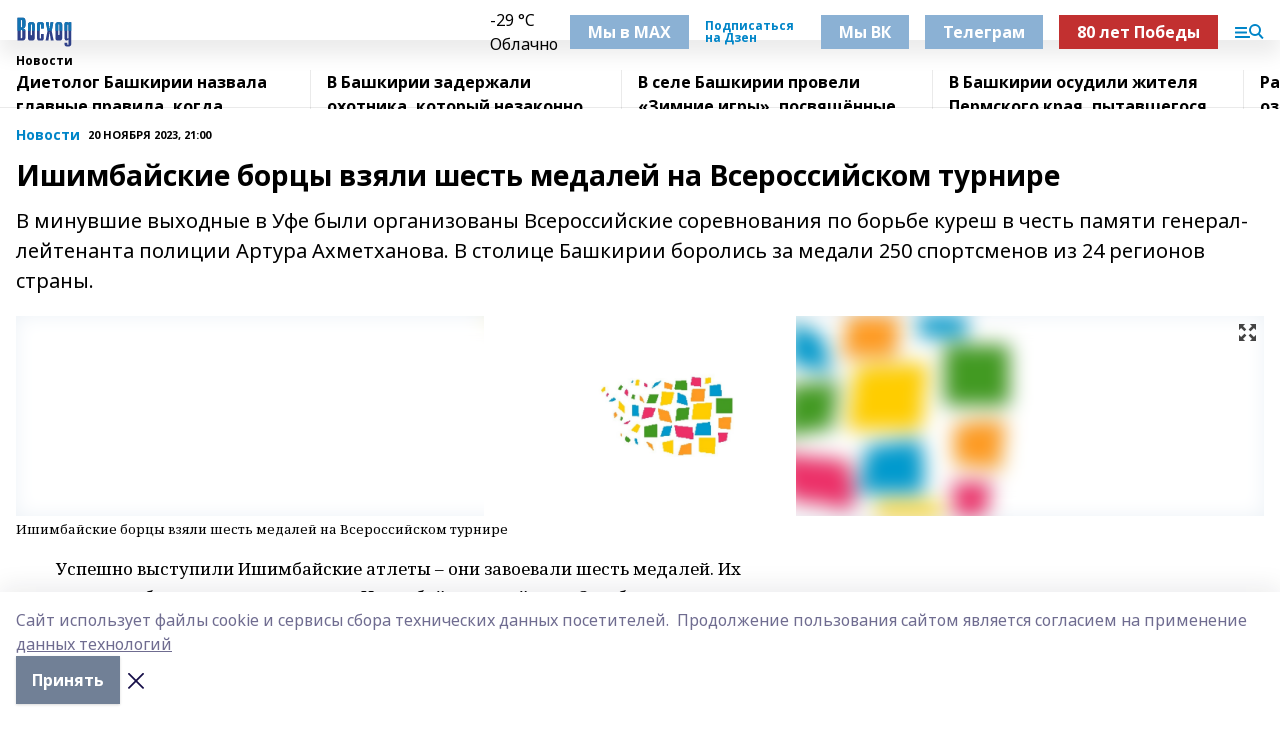

--- FILE ---
content_type: text/html; charset=utf-8
request_url: https://voshodnews.ru/news/novosti/2023-11-20/ishimbayskie-bortsy-vzyali-shest-medaley-na-vserossiyskom-turnire-3529101
body_size: 27241
content:
<!doctype html>
<html data-n-head-ssr lang="ru" data-n-head="%7B%22lang%22:%7B%22ssr%22:%22ru%22%7D%7D">
  <head >
    <title>Ишимбайские борцы взяли шесть медалей на Всероссийском турнире</title><meta data-n-head="ssr" data-hid="google" name="google" content="notranslate"><meta data-n-head="ssr" data-hid="charset" charset="utf-8"><meta data-n-head="ssr" name="viewport" content="width=1300"><meta data-n-head="ssr" data-hid="og:url" property="og:url" content="https://voshodnews.ru/news/novosti/2023-11-20/ishimbayskie-bortsy-vzyali-shest-medaley-na-vserossiyskom-turnire-3529101"><meta data-n-head="ssr" data-hid="og:type" property="og:type" content="article"><meta data-n-head="ssr" name="yandex-verification" content="e08eca921d7a574a"><meta data-n-head="ssr" name="zen-verification" content="PnQSR3RWDG4hHndrLXr1i2rw42BFyeB8DE2qgUv0I2eF3M57V2yc1pCnibjIrNoW"><meta data-n-head="ssr" name="google-site-verification" content="dANmTknsmV8xdg_p3o0ej5IdQjh5C8cauq-9FK8Bvl0"><meta data-n-head="ssr" data-hid="og:title" property="og:title" content="Ишимбайские борцы взяли шесть медалей на Всероссийском турнире"><meta data-n-head="ssr" data-hid="og:description" property="og:description" content="В минувшие выходные в Уфе были организованы Всероссийские соревнования по борьбе куреш в честь памяти генерал-лейтенанта полиции Артура Ахметханова. В столице Башкирии боролись за медали 250 спортсменов из 24 регионов страны."><meta data-n-head="ssr" data-hid="description" name="description" content="В минувшие выходные в Уфе были организованы Всероссийские соревнования по борьбе куреш в честь памяти генерал-лейтенанта полиции Артура Ахметханова. В столице Башкирии боролись за медали 250 спортсменов из 24 регионов страны."><meta data-n-head="ssr" data-hid="og:image" property="og:image" content="https://voshodnews.ru/attachments/3f69ba5554b9b7cde1bec6e25bfae56ba2d05daf/store/crop/0/0/1280/853/1280/853/0/91b0b19f1c6b865e052e465e3e5185f0f3b072be69232b2dd1e56f39efd9/placeholder.png"><link data-n-head="ssr" rel="icon" href="https://api.bashinform.ru/attachments/3373cb61bcc9eb33321260d54db46b0b15345207/store/9c8dc70c8ed2aafe7752f32a71edbc2423477e37dca4995797586996b895/%D0%9B%D0%9E%D0%93%D0%9E-%D0%B2%D0%BE%D1%81%D1%85%D0%BE%D0%B4.svg"><link data-n-head="ssr" rel="canonical" href="https://voshodnews.ru/news/novosti/2023-11-20/ishimbayskie-bortsy-vzyali-shest-medaley-na-vserossiyskom-turnire-3529101"><link data-n-head="ssr" rel="preconnect" href="https://fonts.googleapis.com"><link data-n-head="ssr" rel="stylesheet" href="/fonts/noto-sans/index.css"><link data-n-head="ssr" rel="stylesheet" href="https://fonts.googleapis.com/css2?family=Noto+Serif:wght@400;700&amp;display=swap"><link data-n-head="ssr" rel="stylesheet" href="https://fonts.googleapis.com/css2?family=Inter:wght@400;600;700;900&amp;display=swap"><link data-n-head="ssr" rel="stylesheet" href="https://fonts.googleapis.com/css2?family=Montserrat:wght@400;700&amp;display=swap"><link data-n-head="ssr" rel="stylesheet" href="https://fonts.googleapis.com/css2?family=Pacifico&amp;display=swap"><style data-n-head="ssr">:root { --active-color: #0085c8; }</style><script data-n-head="ssr" src="https://yastatic.net/pcode/adfox/loader.js" crossorigin="anonymous"></script><script data-n-head="ssr" src="https://vk.com/js/api/openapi.js" async></script><script data-n-head="ssr" src="https://widget.sparrow.ru/js/embed.js" async></script><script data-n-head="ssr" src="https://yandex.ru/ads/system/header-bidding.js" async></script><script data-n-head="ssr" src="https://ads.digitalcaramel.com/js/bashinform.ru.js" type="text/javascript"></script><script data-n-head="ssr">window.yaContextCb = window.yaContextCb || []</script><script data-n-head="ssr" src="https://yandex.ru/ads/system/context.js" async></script><script data-n-head="ssr" type="application/ld+json">{
            "@context": "https://schema.org",
            "@type": "NewsArticle",
            "mainEntityOfPage": {
              "@type": "WebPage",
              "@id": "https://voshodnews.ru/news/novosti/2023-11-20/ishimbayskie-bortsy-vzyali-shest-medaley-na-vserossiyskom-turnire-3529101"
            },
            "headline" : "Ишимбайские борцы взяли шесть медалей на Всероссийском турнире",
            "image": [
              "https://voshodnews.ru/attachments/3f69ba5554b9b7cde1bec6e25bfae56ba2d05daf/store/crop/0/0/1280/853/1280/853/0/91b0b19f1c6b865e052e465e3e5185f0f3b072be69232b2dd1e56f39efd9/placeholder.png"
            ],
            "datePublished": "2023-11-20T21:00:00.000+05:00",
            "author": [{"@type":"Person","name":""}],
            "publisher": {
              "@type": "Organization",
              "name": "Восход",
              "logo": {
                "@type": "ImageObject",
                "url": "https://api.bashinform.ru/attachments/4990cd39bb679a1d979a79f8437dd211c13718fc/store/adb471ddb38593532c2040b959c21ac4160d8d311d10f188877c3d7e3c55/%D0%BD%D0%B0%D1%88-%D0%BB%D0%BE%D0%B3%D0%BE.svg"
              }
            },
            "description": "В минувшие выходные в Уфе были организованы Всероссийские соревнования по борьбе куреш в честь памяти генерал-лейтенанта полиции Артура Ахметханова. В столице Башкирии боролись за медали 250 спортсменов из 24 регионов страны."
          }</script><link rel="preload" href="/_nuxt/274f3bb.js" as="script"><link rel="preload" href="/_nuxt/622ad3e.js" as="script"><link rel="preload" href="/_nuxt/ee7430d.js" as="script"><link rel="preload" href="/_nuxt/bbaf3f9.js" as="script"><link rel="preload" href="/_nuxt/b3945eb.js" as="script"><link rel="preload" href="/_nuxt/1f4701a.js" as="script"><link rel="preload" href="/_nuxt/bb7a823.js" as="script"><link rel="preload" href="/_nuxt/61cd1ad.js" as="script"><link rel="preload" href="/_nuxt/3795d03.js" as="script"><link rel="preload" href="/_nuxt/460fe8c.js" as="script"><link rel="preload" href="/_nuxt/8205910.js" as="script"><link rel="preload" href="/_nuxt/9842943.js" as="script"><style data-vue-ssr-id="02097838:0 0211d3d2:0 7e56e4e3:0 78c231fa:0 2b202313:0 3ba5510c:0 7deb7420:0 7501b878:0 67a80222:0 01f9c408:0 f11faff8:0 01b9542b:0 74a8f3db:0 fd82e6f0:0 69552a97:0 2bc4b7f8:0 77d4baa4:0 6f94af7f:0 0a7c8cf7:0 67baf181:0 a473ccf0:0 b642833a:0 b23a0b6c:0 3eb3f9ae:0 0684d134:0 7eba589d:0 44e53ad8:0 d15e8f64:0">.fade-enter,.fade-leave-to{opacity:0}.fade-enter-active,.fade-leave-active{transition:opacity .2s ease}.fade-up-enter-active,.fade-up-leave-active{transition:all .35s}.fade-up-enter,.fade-up-leave-to{opacity:0;transform:translateY(-20px)}.rubric-date{display:flex;align-items:flex-end;margin-bottom:1rem}.cm-rubric{font-weight:700;font-size:14px;margin-right:.5rem;color:var(--active-color)}.cm-date{font-size:11px;text-transform:uppercase;font-weight:700}.cm-story{font-weight:700;font-size:14px;margin-left:.5rem;margin-right:.5rem;color:var(--active-color)}.serif-text{font-family:Noto Serif,serif;line-height:1.65;font-size:17px}.bg-img{background-size:cover;background-position:50%;height:0;position:relative;background-color:#e2e2e2;padding-bottom:56%;>img{position:absolute;left:0;top:0;width:100%;height:100%;-o-object-fit:cover;object-fit:cover;-o-object-position:center;object-position:center}}.btn{--text-opacity:1;color:#fff;color:rgba(255,255,255,var(--text-opacity));text-align:center;padding-top:1.5rem;padding-bottom:1.5rem;font-weight:700;cursor:pointer;margin-top:2rem;border-radius:8px;font-size:20px;background:var(--active-color)}.checkbox{border-radius:.5rem;border-width:1px;margin-right:1.25rem;cursor:pointer;border-color:#e9e9eb;width:32px;height:32px}.checkbox.__active{background:var(--active-color) 50% no-repeat url([data-uri]);border-color:var(--active-color)}.h1{margin-top:1rem;margin-bottom:1.5rem;font-weight:700;line-height:1.07;font-size:32px}.all-matters{text-align:center;cursor:pointer;padding-top:1.5rem;padding-bottom:1.5rem;font-weight:700;margin-bottom:2rem;border-radius:8px;background:#f5f5f5;font-size:20px}.all-matters.__small{padding-top:.75rem;padding-bottom:.75rem;margin-top:1.5rem;font-size:14px;border-radius:4px}[data-desktop]{.rubric-date{margin-bottom:1.25rem}.h1{font-size:46px;margin-top:1.5rem;margin-bottom:1.5rem}section.cols{display:grid;margin-left:58px;grid-gap:16px;grid-template-columns:816px 42px 300px}section.list-cols{display:grid;grid-gap:40px;grid-template-columns:1fr 300px}.matter-grid{display:flex;flex-wrap:wrap;margin-right:-16px}.top-sticky{position:-webkit-sticky;position:sticky;top:48px}.top-sticky.local{top:56px}.top-sticky.ig{top:86px}.top-sticky-matter{position:-webkit-sticky;position:sticky;z-index:1;top:102px}.top-sticky-matter.local{top:110px}.top-sticky-matter.ig{top:140px}}.search-form{display:flex;border-bottom-width:1px;--border-opacity:1;border-color:#fff;border-color:rgba(255,255,255,var(--border-opacity));padding-bottom:.75rem;justify-content:space-between;align-items:center;--text-opacity:1;color:#fff;color:rgba(255,255,255,var(--text-opacity));.reset{cursor:pointer;opacity:.5;display:block}input{background-color:transparent;border-style:none;--text-opacity:1;color:#fff;color:rgba(255,255,255,var(--text-opacity));outline:2px solid transparent;outline-offset:2px;width:66.666667%;font-size:20px}input::-moz-placeholder{color:hsla(0,0%,100%,.18824)}input:-ms-input-placeholder{color:hsla(0,0%,100%,.18824)}input::placeholder{color:hsla(0,0%,100%,.18824)}}[data-desktop] .search-form{width:820px;button{border-radius:.25rem;font-weight:700;padding:.5rem 1.5rem;cursor:pointer;--text-opacity:1;color:#fff;color:rgba(255,255,255,var(--text-opacity));font-size:22px;background:var(--active-color)}input{font-size:28px}.reset{margin-right:2rem;margin-left:auto}}html.locked{overflow:hidden}html{body{letter-spacing:-.03em;font-family:Noto Sans,sans-serif;line-height:1.19;font-size:14px}ol,ul{margin-left:2rem;margin-bottom:1rem;li{margin-bottom:.5rem}}ol{list-style-type:decimal}ul{list-style-type:disc}a{cursor:pointer;color:inherit}iframe,img,object,video{max-width:100%}}.container{padding-left:16px;padding-right:16px}[data-desktop]{min-width:1250px;.container{margin-left:auto;margin-right:auto;padding-left:0;padding-right:0;width:1250px}}
/*! normalize.css v8.0.1 | MIT License | github.com/necolas/normalize.css */html{line-height:1.15;-webkit-text-size-adjust:100%}body{margin:0}main{display:block}h1{font-size:2em;margin:.67em 0}hr{box-sizing:content-box;height:0;overflow:visible}pre{font-family:monospace,monospace;font-size:1em}a{background-color:transparent}abbr[title]{border-bottom:none;text-decoration:underline;-webkit-text-decoration:underline dotted;text-decoration:underline dotted}b,strong{font-weight:bolder}code,kbd,samp{font-family:monospace,monospace;font-size:1em}small{font-size:80%}sub,sup{font-size:75%;line-height:0;position:relative;vertical-align:baseline}sub{bottom:-.25em}sup{top:-.5em}img{border-style:none}button,input,optgroup,select,textarea{font-family:inherit;font-size:100%;line-height:1.15;margin:0}button,input{overflow:visible}button,select{text-transform:none}[type=button],[type=reset],[type=submit],button{-webkit-appearance:button}[type=button]::-moz-focus-inner,[type=reset]::-moz-focus-inner,[type=submit]::-moz-focus-inner,button::-moz-focus-inner{border-style:none;padding:0}[type=button]:-moz-focusring,[type=reset]:-moz-focusring,[type=submit]:-moz-focusring,button:-moz-focusring{outline:1px dotted ButtonText}fieldset{padding:.35em .75em .625em}legend{box-sizing:border-box;color:inherit;display:table;max-width:100%;padding:0;white-space:normal}progress{vertical-align:baseline}textarea{overflow:auto}[type=checkbox],[type=radio]{box-sizing:border-box;padding:0}[type=number]::-webkit-inner-spin-button,[type=number]::-webkit-outer-spin-button{height:auto}[type=search]{-webkit-appearance:textfield;outline-offset:-2px}[type=search]::-webkit-search-decoration{-webkit-appearance:none}::-webkit-file-upload-button{-webkit-appearance:button;font:inherit}details{display:block}summary{display:list-item}[hidden],template{display:none}blockquote,dd,dl,figure,h1,h2,h3,h4,h5,h6,hr,p,pre{margin:0}button{background-color:transparent;background-image:none}button:focus{outline:1px dotted;outline:5px auto -webkit-focus-ring-color}fieldset,ol,ul{margin:0;padding:0}ol,ul{list-style:none}html{font-family:Noto Sans,sans-serif;line-height:1.5}*,:after,:before{box-sizing:border-box;border:0 solid #e2e8f0}hr{border-top-width:1px}img{border-style:solid}textarea{resize:vertical}input::-moz-placeholder,textarea::-moz-placeholder{color:#a0aec0}input:-ms-input-placeholder,textarea:-ms-input-placeholder{color:#a0aec0}input::placeholder,textarea::placeholder{color:#a0aec0}[role=button],button{cursor:pointer}table{border-collapse:collapse}h1,h2,h3,h4,h5,h6{font-size:inherit;font-weight:inherit}a{color:inherit;text-decoration:inherit}button,input,optgroup,select,textarea{padding:0;line-height:inherit;color:inherit}code,kbd,pre,samp{font-family:Menlo,Monaco,Consolas,"Liberation Mono","Courier New",monospace}audio,canvas,embed,iframe,img,object,svg,video{display:block;vertical-align:middle}img,video{max-width:100%;height:auto}.appearance-none{-webkit-appearance:none;-moz-appearance:none;appearance:none}.bg-transparent{background-color:transparent}.bg-black{--bg-opacity:1;background-color:#000;background-color:rgba(0,0,0,var(--bg-opacity))}.bg-white{--bg-opacity:1;background-color:#fff;background-color:rgba(255,255,255,var(--bg-opacity))}.bg-gray-200{--bg-opacity:1;background-color:#edf2f7;background-color:rgba(237,242,247,var(--bg-opacity))}.bg-center{background-position:50%}.bg-top{background-position:top}.bg-no-repeat{background-repeat:no-repeat}.bg-cover{background-size:cover}.bg-contain{background-size:contain}.border-collapse{border-collapse:collapse}.border-black{--border-opacity:1;border-color:#000;border-color:rgba(0,0,0,var(--border-opacity))}.border-blue-400{--border-opacity:1;border-color:#63b3ed;border-color:rgba(99,179,237,var(--border-opacity))}.rounded{border-radius:.25rem}.rounded-lg{border-radius:.5rem}.rounded-full{border-radius:9999px}.border-none{border-style:none}.border-2{border-width:2px}.border-4{border-width:4px}.border{border-width:1px}.border-t-0{border-top-width:0}.border-t{border-top-width:1px}.border-b{border-bottom-width:1px}.cursor-pointer{cursor:pointer}.block{display:block}.inline-block{display:inline-block}.flex{display:flex}.table{display:table}.grid{display:grid}.hidden{display:none}.flex-col{flex-direction:column}.flex-wrap{flex-wrap:wrap}.flex-no-wrap{flex-wrap:nowrap}.items-center{align-items:center}.justify-center{justify-content:center}.justify-between{justify-content:space-between}.flex-grow-0{flex-grow:0}.flex-shrink-0{flex-shrink:0}.order-first{order:-9999}.order-last{order:9999}.font-sans{font-family:Noto Sans,sans-serif}.font-serif{font-family:Noto Serif,serif}.font-medium{font-weight:500}.font-semibold{font-weight:600}.font-bold{font-weight:700}.h-3{height:.75rem}.h-6{height:1.5rem}.h-12{height:3rem}.h-auto{height:auto}.h-full{height:100%}.text-xs{font-size:11px}.text-sm{font-size:12px}.text-base{font-size:14px}.text-lg{font-size:16px}.text-xl{font-size:18px}.text-2xl{font-size:21px}.text-3xl{font-size:30px}.text-4xl{font-size:46px}.leading-6{line-height:1.5rem}.leading-none{line-height:1}.leading-tight{line-height:1.07}.leading-snug{line-height:1.125}.m-0{margin:0}.my-0{margin-top:0;margin-bottom:0}.mx-0{margin-left:0;margin-right:0}.mx-1{margin-left:.25rem;margin-right:.25rem}.mx-2{margin-left:.5rem;margin-right:.5rem}.my-4{margin-top:1rem;margin-bottom:1rem}.mx-4{margin-left:1rem;margin-right:1rem}.my-5{margin-top:1.25rem;margin-bottom:1.25rem}.mx-5{margin-left:1.25rem;margin-right:1.25rem}.my-6{margin-top:1.5rem;margin-bottom:1.5rem}.my-8{margin-top:2rem;margin-bottom:2rem}.mx-auto{margin-left:auto;margin-right:auto}.-mx-3{margin-left:-.75rem;margin-right:-.75rem}.-my-4{margin-top:-1rem;margin-bottom:-1rem}.mt-0{margin-top:0}.mr-0{margin-right:0}.mb-0{margin-bottom:0}.ml-0{margin-left:0}.mt-1{margin-top:.25rem}.mr-1{margin-right:.25rem}.mb-1{margin-bottom:.25rem}.ml-1{margin-left:.25rem}.mt-2{margin-top:.5rem}.mr-2{margin-right:.5rem}.mb-2{margin-bottom:.5rem}.ml-2{margin-left:.5rem}.mt-3{margin-top:.75rem}.mr-3{margin-right:.75rem}.mb-3{margin-bottom:.75rem}.mt-4{margin-top:1rem}.mr-4{margin-right:1rem}.mb-4{margin-bottom:1rem}.ml-4{margin-left:1rem}.mt-5{margin-top:1.25rem}.mr-5{margin-right:1.25rem}.mb-5{margin-bottom:1.25rem}.mt-6{margin-top:1.5rem}.mr-6{margin-right:1.5rem}.mb-6{margin-bottom:1.5rem}.mt-8{margin-top:2rem}.mr-8{margin-right:2rem}.mb-8{margin-bottom:2rem}.ml-8{margin-left:2rem}.mt-10{margin-top:2.5rem}.ml-10{margin-left:2.5rem}.mt-12{margin-top:3rem}.mb-12{margin-bottom:3rem}.mt-16{margin-top:4rem}.mb-16{margin-bottom:4rem}.mr-20{margin-right:5rem}.mr-auto{margin-right:auto}.ml-auto{margin-left:auto}.mt-px{margin-top:1px}.-mt-2{margin-top:-.5rem}.max-w-none{max-width:none}.max-w-full{max-width:100%}.object-contain{-o-object-fit:contain;object-fit:contain}.object-cover{-o-object-fit:cover;object-fit:cover}.object-center{-o-object-position:center;object-position:center}.opacity-0{opacity:0}.opacity-50{opacity:.5}.outline-none{outline:2px solid transparent;outline-offset:2px}.overflow-auto{overflow:auto}.overflow-hidden{overflow:hidden}.overflow-visible{overflow:visible}.p-0{padding:0}.p-2{padding:.5rem}.p-3{padding:.75rem}.p-4{padding:1rem}.p-8{padding:2rem}.px-0{padding-left:0;padding-right:0}.py-1{padding-top:.25rem;padding-bottom:.25rem}.px-1{padding-left:.25rem;padding-right:.25rem}.py-2{padding-top:.5rem;padding-bottom:.5rem}.px-2{padding-left:.5rem;padding-right:.5rem}.py-3{padding-top:.75rem;padding-bottom:.75rem}.px-3{padding-left:.75rem;padding-right:.75rem}.py-4{padding-top:1rem;padding-bottom:1rem}.px-4{padding-left:1rem;padding-right:1rem}.px-5{padding-left:1.25rem;padding-right:1.25rem}.px-6{padding-left:1.5rem;padding-right:1.5rem}.py-8{padding-top:2rem;padding-bottom:2rem}.py-10{padding-top:2.5rem;padding-bottom:2.5rem}.pt-0{padding-top:0}.pr-0{padding-right:0}.pb-0{padding-bottom:0}.pt-1{padding-top:.25rem}.pt-2{padding-top:.5rem}.pb-2{padding-bottom:.5rem}.pl-2{padding-left:.5rem}.pt-3{padding-top:.75rem}.pb-3{padding-bottom:.75rem}.pt-4{padding-top:1rem}.pr-4{padding-right:1rem}.pb-4{padding-bottom:1rem}.pl-4{padding-left:1rem}.pt-5{padding-top:1.25rem}.pr-5{padding-right:1.25rem}.pb-5{padding-bottom:1.25rem}.pl-5{padding-left:1.25rem}.pt-6{padding-top:1.5rem}.pb-6{padding-bottom:1.5rem}.pl-6{padding-left:1.5rem}.pt-8{padding-top:2rem}.pb-8{padding-bottom:2rem}.pr-10{padding-right:2.5rem}.pb-12{padding-bottom:3rem}.pl-12{padding-left:3rem}.pb-16{padding-bottom:4rem}.pointer-events-none{pointer-events:none}.fixed{position:fixed}.absolute{position:absolute}.relative{position:relative}.sticky{position:-webkit-sticky;position:sticky}.top-0{top:0}.right-0{right:0}.bottom-0{bottom:0}.left-0{left:0}.left-auto{left:auto}.shadow{box-shadow:0 1px 3px 0 rgba(0,0,0,.1),0 1px 2px 0 rgba(0,0,0,.06)}.shadow-none{box-shadow:none}.text-center{text-align:center}.text-right{text-align:right}.text-transparent{color:transparent}.text-black{--text-opacity:1;color:#000;color:rgba(0,0,0,var(--text-opacity))}.text-white{--text-opacity:1;color:#fff;color:rgba(255,255,255,var(--text-opacity))}.text-gray-600{--text-opacity:1;color:#718096;color:rgba(113,128,150,var(--text-opacity))}.text-gray-700{--text-opacity:1;color:#4a5568;color:rgba(74,85,104,var(--text-opacity))}.uppercase{text-transform:uppercase}.underline{text-decoration:underline}.tracking-tight{letter-spacing:-.05em}.select-none{-webkit-user-select:none;-moz-user-select:none;-ms-user-select:none;user-select:none}.select-all{-webkit-user-select:all;-moz-user-select:all;-ms-user-select:all;user-select:all}.visible{visibility:visible}.invisible{visibility:hidden}.whitespace-no-wrap{white-space:nowrap}.w-3{width:.75rem}.w-auto{width:auto}.w-1\/3{width:33.333333%}.w-full{width:100%}.z-20{z-index:20}.z-50{z-index:50}.gap-1{grid-gap:.25rem;gap:.25rem}.gap-2{grid-gap:.5rem;gap:.5rem}.gap-3{grid-gap:.75rem;gap:.75rem}.gap-4{grid-gap:1rem;gap:1rem}.gap-5{grid-gap:1.25rem;gap:1.25rem}.gap-6{grid-gap:1.5rem;gap:1.5rem}.gap-8{grid-gap:2rem;gap:2rem}.gap-10{grid-gap:2.5rem;gap:2.5rem}.grid-cols-1{grid-template-columns:repeat(1,minmax(0,1fr))}.grid-cols-2{grid-template-columns:repeat(2,minmax(0,1fr))}.grid-cols-3{grid-template-columns:repeat(3,minmax(0,1fr))}.grid-cols-4{grid-template-columns:repeat(4,minmax(0,1fr))}.grid-cols-5{grid-template-columns:repeat(5,minmax(0,1fr))}.transform{--transform-translate-x:0;--transform-translate-y:0;--transform-rotate:0;--transform-skew-x:0;--transform-skew-y:0;--transform-scale-x:1;--transform-scale-y:1;transform:translateX(var(--transform-translate-x)) translateY(var(--transform-translate-y)) rotate(var(--transform-rotate)) skewX(var(--transform-skew-x)) skewY(var(--transform-skew-y)) scaleX(var(--transform-scale-x)) scaleY(var(--transform-scale-y))}.transition-all{transition-property:all}.transition{transition-property:background-color,border-color,color,fill,stroke,opacity,box-shadow,transform}@-webkit-keyframes spin{to{transform:rotate(1turn)}}@keyframes spin{to{transform:rotate(1turn)}}@-webkit-keyframes ping{75%,to{transform:scale(2);opacity:0}}@keyframes ping{75%,to{transform:scale(2);opacity:0}}@-webkit-keyframes pulse{50%{opacity:.5}}@keyframes pulse{50%{opacity:.5}}@-webkit-keyframes bounce{0%,to{transform:translateY(-25%);-webkit-animation-timing-function:cubic-bezier(.8,0,1,1);animation-timing-function:cubic-bezier(.8,0,1,1)}50%{transform:none;-webkit-animation-timing-function:cubic-bezier(0,0,.2,1);animation-timing-function:cubic-bezier(0,0,.2,1)}}@keyframes bounce{0%,to{transform:translateY(-25%);-webkit-animation-timing-function:cubic-bezier(.8,0,1,1);animation-timing-function:cubic-bezier(.8,0,1,1)}50%{transform:none;-webkit-animation-timing-function:cubic-bezier(0,0,.2,1);animation-timing-function:cubic-bezier(0,0,.2,1)}}
.nuxt-progress{position:fixed;top:0;left:0;right:0;height:2px;width:0;opacity:1;transition:width .1s,opacity .4s;background-color:var(--active-color);z-index:999999}.nuxt-progress.nuxt-progress-notransition{transition:none}.nuxt-progress-failed{background-color:red}
.page_1iNBq{position:relative;min-height:65vh}[data-desktop]{.topBanner_Im5IM{margin-left:auto;margin-right:auto;width:1256px}}
.bnr_2VvRX{margin-left:auto;margin-right:auto;width:300px}.bnr_2VvRX:not(:empty){margin-bottom:1rem}.bnrContainer_1ho9N.mb-0 .bnr_2VvRX{margin-bottom:0}[data-desktop]{.bnr_2VvRX{width:auto;margin-left:0;margin-right:0}}
.topline-container[data-v-7682f57c]{position:-webkit-sticky;position:sticky;top:0;z-index:10}.bottom-menu[data-v-7682f57c]{--bg-opacity:1;background-color:#fff;background-color:rgba(255,255,255,var(--bg-opacity));height:45px;box-shadow:0 15px 20px rgba(0,0,0,.08)}.bottom-menu.__dark[data-v-7682f57c]{--bg-opacity:1;background-color:#000;background-color:rgba(0,0,0,var(--bg-opacity));.bottom-menu-link{--text-opacity:1;color:#fff;color:rgba(255,255,255,var(--text-opacity))}.bottom-menu-link:hover{color:var(--active-color)}}.bottom-menu-links[data-v-7682f57c]{display:flex;overflow:auto;grid-gap:1rem;gap:1rem;padding-top:1rem;padding-bottom:1rem;scrollbar-width:none}.bottom-menu-links[data-v-7682f57c]::-webkit-scrollbar{display:none}.bottom-menu-link[data-v-7682f57c]{white-space:nowrap;font-weight:700}.bottom-menu-link[data-v-7682f57c]:hover{color:var(--active-color)}
.topline_KUXuM{--bg-opacity:1;background-color:#fff;background-color:rgba(255,255,255,var(--bg-opacity));padding-top:.5rem;padding-bottom:.5rem;position:relative;box-shadow:0 15px 20px rgba(0,0,0,.08);height:40px;z-index:1}.topline_KUXuM.__dark_3HDH5{--bg-opacity:1;background-color:#000;background-color:rgba(0,0,0,var(--bg-opacity))}[data-desktop]{.topline_KUXuM{height:50px}}
.container_3LUUG{display:flex;align-items:center;justify-content:space-between}.container_3LUUG.__dark_AMgBk{.logo_1geVj{--text-opacity:1;color:#fff;color:rgba(255,255,255,var(--text-opacity))}.menu-trigger_2_P72{--bg-opacity:1;background-color:#fff;background-color:rgba(255,255,255,var(--bg-opacity))}.lang_107ai,.topline-item_1BCyx{--text-opacity:1;color:#fff;color:rgba(255,255,255,var(--text-opacity))}.lang_107ai{background-image:url([data-uri])}}.lang_107ai{margin-left:auto;margin-right:1.25rem;padding-right:1rem;padding-left:.5rem;cursor:pointer;display:flex;align-items:center;font-weight:700;-webkit-appearance:none;-moz-appearance:none;appearance:none;outline:2px solid transparent;outline-offset:2px;text-transform:uppercase;background:no-repeat url([data-uri]) calc(100% - 3px) 50%}.logo-img_9ttWw{max-height:30px}.logo-text_Gwlnp{white-space:nowrap;font-family:Pacifico,serif;font-size:24px;line-height:.9;color:var(--active-color)}.menu-trigger_2_P72{cursor:pointer;width:30px;height:24px;background:var(--active-color);-webkit-mask:no-repeat url(/_nuxt/img/menu.cffb7c4.svg) center;mask:no-repeat url(/_nuxt/img/menu.cffb7c4.svg) center}.menu-trigger_2_P72.__cross_3NUSb{-webkit-mask-image:url([data-uri]);mask-image:url([data-uri])}.topline-item_1BCyx{font-weight:700;line-height:1;margin-right:16px}.topline-item_1BCyx,.topline-item_1BCyx.blue_1SDgs,.topline-item_1BCyx.red_1EmKm{--text-opacity:1;color:#fff;color:rgba(255,255,255,var(--text-opacity))}.topline-item_1BCyx.blue_1SDgs,.topline-item_1BCyx.red_1EmKm{padding:9px 18px;background:#8bb1d4}.topline-item_1BCyx.red_1EmKm{background:#c23030}.topline-item_1BCyx.default_3xuLv{font-size:12px;color:var(--active-color);max-width:100px}[data-desktop]{.logo-img_9ttWw{max-height:40px}.logo-text_Gwlnp{position:relative;top:-3px;font-size:36px}.slogan-desktop_2LraR{font-size:11px;margin-left:2.5rem;font-weight:700;text-transform:uppercase;color:#5e6a70}.lang_107ai{margin-left:0}}
.weather[data-v-f75b9a02]{display:flex;align-items:center;.icon{border-radius:9999px;margin-right:.5rem;background:var(--active-color) no-repeat 50%/11px;width:18px;height:18px}.clear{background-image:url(/_nuxt/img/clear.504a39c.svg)}.clouds{background-image:url(/_nuxt/img/clouds.35bb1b1.svg)}.few_clouds{background-image:url(/_nuxt/img/few_clouds.849e8ce.svg)}.rain{background-image:url(/_nuxt/img/rain.fa221cc.svg)}.snow{background-image:url(/_nuxt/img/snow.3971728.svg)}.thunderstorm_w_rain{background-image:url(/_nuxt/img/thunderstorm_w_rain.f4f5bf2.svg)}.thunderstorm{background-image:url(/_nuxt/img/thunderstorm.bbf00c1.svg)}.text{font-size:12px;font-weight:700;line-height:1;color:rgba(0,0,0,.9)}}.__dark.weather .text[data-v-f75b9a02]{--text-opacity:1;color:#fff;color:rgba(255,255,255,var(--text-opacity))}
.block_35WEi{position:-webkit-sticky;position:sticky;left:0;width:100%;padding-top:.75rem;padding-bottom:.75rem;--bg-opacity:1;background-color:#fff;background-color:rgba(255,255,255,var(--bg-opacity));--text-opacity:1;color:#000;color:rgba(0,0,0,var(--text-opacity));height:68px;z-index:8;border-bottom:1px solid rgba(0,0,0,.08235)}.block_35WEi.invisible_3bwn4{visibility:hidden}.block_35WEi.local_2u9p8,.block_35WEi.local_ext_2mSQw{top:40px}.block_35WEi.local_2u9p8.has_bottom_items_u0rcZ,.block_35WEi.local_ext_2mSQw.has_bottom_items_u0rcZ{top:85px}.block_35WEi.ig_3ld7e{top:50px}.block_35WEi.ig_3ld7e.has_bottom_items_u0rcZ{top:95px}.block_35WEi.bi_3BhQ1,.block_35WEi.bi_ext_1Yp6j{top:49px}.block_35WEi.bi_3BhQ1.has_bottom_items_u0rcZ,.block_35WEi.bi_ext_1Yp6j.has_bottom_items_u0rcZ{top:94px}.block_35WEi.red_wPGsU{background:#fdf3f3;.blockTitle_1BF2P{color:#d65a47}}.block_35WEi.blue_2AJX7{background:#e6ecf2;.blockTitle_1BF2P{color:#8bb1d4}}.block_35WEi{.loading_1RKbb{height:1.5rem;margin:0 auto}}.blockTitle_1BF2P{font-weight:700;font-size:12px;margin-bottom:.25rem;display:inline-block;overflow:hidden;max-height:1.2em;display:-webkit-box;-webkit-line-clamp:1;-webkit-box-orient:vertical;text-overflow:ellipsis}.items_2XU71{display:flex;overflow:auto;margin-left:-16px;margin-right:-16px;padding-left:16px;padding-right:16px}.items_2XU71::-webkit-scrollbar{display:none}.item_KFfAv{flex-shrink:0;flex-grow:0;padding-right:1rem;margin-right:1rem;font-weight:700;overflow:hidden;width:295px;max-height:2.4em;border-right:1px solid rgba(0,0,0,.08235);display:-webkit-box;-webkit-line-clamp:2;-webkit-box-orient:vertical;text-overflow:ellipsis}.item_KFfAv:hover{opacity:.75}[data-desktop]{.block_35WEi{height:54px}.block_35WEi.local_2u9p8,.block_35WEi.local_ext_2mSQw{top:50px}.block_35WEi.local_2u9p8.has_bottom_items_u0rcZ,.block_35WEi.local_ext_2mSQw.has_bottom_items_u0rcZ{top:95px}.block_35WEi.ig_3ld7e{top:80px}.block_35WEi.ig_3ld7e.has_bottom_items_u0rcZ{top:125px}.block_35WEi.bi_3BhQ1,.block_35WEi.bi_ext_1Yp6j{top:42px}.block_35WEi.bi_3BhQ1.has_bottom_items_u0rcZ,.block_35WEi.bi_ext_1Yp6j.has_bottom_items_u0rcZ{top:87px}.block_35WEi.image_3yONs{.prev_1cQoq{background-image:url([data-uri])}.next_827zB{background-image:url([data-uri])}}.wrapper_TrcU4{display:grid;grid-template-columns:240px calc(100% - 320px)}.next_827zB,.prev_1cQoq{position:absolute;cursor:pointer;width:24px;height:24px;top:4px;left:210px;background:url([data-uri])}.next_827zB{left:auto;right:15px;background:url([data-uri])}.blockTitle_1BF2P{font-size:18px;padding-right:2.5rem;margin-right:0;max-height:2.4em;-webkit-line-clamp:2}.items_2XU71{margin-left:0;padding-left:0;-ms-scroll-snap-type:x mandatory;scroll-snap-type:x mandatory;scroll-behavior:smooth;scrollbar-width:none}.item_KFfAv,.items_2XU71{margin-right:0;padding-right:0}.item_KFfAv{padding-left:1.25rem;scroll-snap-align:start;width:310px;border-left:1px solid rgba(0,0,0,.08235);border-right:none}}
@-webkit-keyframes rotate-data-v-8cdd8c10{0%{transform:rotate(0)}to{transform:rotate(1turn)}}@keyframes rotate-data-v-8cdd8c10{0%{transform:rotate(0)}to{transform:rotate(1turn)}}.component[data-v-8cdd8c10]{height:3rem;margin-top:1.5rem;margin-bottom:1.5rem;display:flex;justify-content:center;align-items:center;span{height:100%;width:4rem;background:no-repeat url(/_nuxt/img/loading.dd38236.svg) 50%/contain;-webkit-animation:rotate-data-v-8cdd8c10 .8s infinite;animation:rotate-data-v-8cdd8c10 .8s infinite}}
.promo_ZrQsB{text-align:center;display:block;--text-opacity:1;color:#fff;color:rgba(255,255,255,var(--text-opacity));font-weight:500;font-size:16px;line-height:1;position:relative;z-index:1;background:#d65a47;padding:6px 20px}[data-desktop]{.promo_ZrQsB{margin-left:auto;margin-right:auto;font-size:18px;padding:12px 40px}}
.feedTriggerMobile_1uP3h{text-align:center;width:100%;left:0;bottom:0;padding:1rem;color:#000;color:rgba(0,0,0,var(--text-opacity));background:#e7e7e7;filter:drop-shadow(0 -10px 30px rgba(0,0,0,.4))}.feedTriggerMobile_1uP3h,[data-desktop] .feedTriggerDesktop_eR1zC{position:fixed;font-weight:700;--text-opacity:1;z-index:8}[data-desktop] .feedTriggerDesktop_eR1zC{color:#fff;color:rgba(255,255,255,var(--text-opacity));cursor:pointer;padding:1rem 1rem 1rem 1.5rem;display:flex;align-items:center;justify-content:space-between;width:auto;font-size:28px;right:20px;bottom:20px;line-height:.85;background:var(--active-color);.new_36fkO{--bg-opacity:1;background-color:#fff;background-color:rgba(255,255,255,var(--bg-opacity));font-size:18px;padding:.25rem .5rem;margin-left:1rem;color:var(--active-color)}}
.noindex_1PbKm{display:block}.rubricDate_XPC5P{display:flex;margin-bottom:1rem;align-items:center;flex-wrap:wrap;grid-row-gap:.5rem;row-gap:.5rem}[data-desktop]{.rubricDate_XPC5P{margin-left:58px}.noindex_1PbKm,.pollContainer_25rgc{margin-left:40px}.noindex_1PbKm{width:700px}}
.h1_fQcc_{margin-top:0;margin-bottom:1rem;font-size:28px}.bigLead_37UJd{margin-bottom:1.25rem;font-size:20px}[data-desktop]{.h1_fQcc_{margin-bottom:1.25rem;margin-top:0;font-size:40px}.bigLead_37UJd{font-size:21px;margin-bottom:2rem}.smallLead_3mYo6{font-size:21px;font-weight:500}.leadImg_n0Xok{display:grid;grid-gap:2rem;gap:2rem;margin-bottom:2rem;grid-template-columns:repeat(2,minmax(0,1fr));margin-left:40px;width:700px}}
.partner[data-v-73e20f19]{margin-top:1rem;margin-bottom:1rem;color:rgba(0,0,0,.31373)}
.blurImgContainer_3_532{position:relative;overflow:hidden;--bg-opacity:1;background-color:#edf2f7;background-color:rgba(237,242,247,var(--bg-opacity));background-position:50%;background-repeat:no-repeat;display:flex;align-items:center;justify-content:center;aspect-ratio:16/9;background-image:url(/img/loading.svg)}.blurImgBlur_2fI8T{background-position:50%;background-size:cover;filter:blur(10px)}.blurImgBlur_2fI8T,.blurImgImg_ZaMSE{position:absolute;left:0;top:0;width:100%;height:100%}.blurImgImg_ZaMSE{-o-object-fit:contain;object-fit:contain;-o-object-position:center;object-position:center}.play_hPlPQ{background-size:contain;background-position:50%;background-repeat:no-repeat;position:relative;z-index:1;width:18%;min-width:30px;max-width:80px;aspect-ratio:1/1;background-image:url([data-uri])}[data-desktop]{.play_hPlPQ{min-width:35px}}
.fs-icon[data-v-2dcb0dcc]{position:absolute;cursor:pointer;right:0;top:0;transition-property:background-color,border-color,color,fill,stroke,opacity,box-shadow,transform;transition-duration:.3s;width:25px;height:25px;background:url(/_nuxt/img/fs.32f317e.svg) 0 100% no-repeat}
.photoText_slx0c{padding-top:.25rem;font-family:Noto Serif,serif;font-size:13px;a{color:var(--active-color)}}.author_1ZcJr{color:rgba(0,0,0,.50196);span{margin-right:.25rem}}[data-desktop]{.photoText_slx0c{padding-top:.75rem;font-size:12px;line-height:1}.author_1ZcJr{font-size:11px}}.photoText_slx0c.textWhite_m9vxt{--text-opacity:1;color:#fff;color:rgba(255,255,255,var(--text-opacity));.author_1ZcJr{--text-opacity:1;color:#fff;color:rgba(255,255,255,var(--text-opacity))}}
.block_1h4f8{margin-bottom:1.5rem}[data-desktop] .block_1h4f8{margin-bottom:2rem}
.paragraph[data-v-7a4bd814]{a{color:var(--active-color)}p{margin-bottom:1.5rem}ol,ul{margin-left:2rem;margin-bottom:1rem;li{margin-bottom:.5rem}}ol{list-style-type:decimal}ul{list-style-type:disc}.question{font-weight:700;font-size:21px;line-height:1.43}.answer:before,.question:before{content:"— "}h2,h3,h4{font-weight:700;margin-bottom:1.5rem;line-height:1.07;font-family:Noto Sans,sans-serif}h2{font-size:30px}h3{font-size:21px}h4{font-size:18px}blockquote{padding-top:1rem;padding-bottom:1rem;margin-bottom:1rem;font-weight:700;font-family:Noto Sans,sans-serif;border-top:6px solid var(--active-color);border-bottom:6px solid var(--active-color);font-size:19px;line-height:1.15}.table-wrapper{overflow:auto}table{border-collapse:collapse;margin-top:1rem;margin-bottom:1rem;min-width:100%;td{padding:.75rem .5rem;border-width:1px}p{margin:0}}}
.fs_1Si28{position:absolute;cursor:pointer;right:0;top:0;z-index:2;width:25px;height:25px;background:url(/_nuxt/img/fs.32f317e.svg) 0 100% no-repeat}.gallery_kkYEm{--bg-opacity:1;background-color:#edf2f7;background-color:rgba(237,242,247,var(--bg-opacity));margin-bottom:.5rem;.img_2Anyl{width:100%;height:100%;-o-object-position:center;object-position:center;-o-object-fit:contain;object-fit:contain}.buttonNextPrev_15B33:after{--text-opacity:1;color:#718096;color:rgba(113,128,150,var(--text-opacity));font-size:30px}}.thumbs_mPP1B{height:40px;.thumbSlide_sEEoo{cursor:pointer;margin-right:.5rem;max-width:60px;.img_2Anyl{width:100%;-o-object-fit:cover;object-fit:cover}}.swiper-slide-thumb-active{border-width:4px;overflow:hidden;border-color:var(--active-color)}}[data-desktop]{.thumbs_mPP1B{height:60px;.thumbSlide_sEEoo{max-width:90px}}}
.authors_3UWeo{margin-bottom:1.5rem;display:grid;grid-gap:.25rem;gap:.25rem;font-family:Noto Serif,serif}.item_1CuO-:not(:last-child):after{content:", "}[data-desktop]{.authors_3UWeo{display:flex;grid-gap:.75rem;gap:.75rem;flex-wrap:wrap}.authors_3UWeo.right_1ePQ6{margin-left:40px;width:700px}}
.readus_3o8ag{margin-bottom:1.5rem;font-weight:700;font-size:16px}.subscribeButton_2yILe{font-weight:700;--text-opacity:1;color:#fff;color:rgba(255,255,255,var(--text-opacity));text-align:center;letter-spacing:-.05em;background:var(--active-color);padding:0 8px 3px;border-radius:11px;font-size:15px;width:140px}.rTitle_ae5sX{margin-bottom:1rem;font-family:Noto Sans,sans-serif;font-weight:700;color:#202022;font-size:20px;font-style:normal;line-height:normal}.items_1vOtx{display:flex;flex-wrap:wrap;grid-gap:.75rem;gap:.75rem;max-width:360px}.items_1vOtx.regional_OHiaP{.socialIcon_1xwkP{width:calc(33% - 10px)}.socialIcon_1xwkP:first-child,.socialIcon_1xwkP:nth-child(2){width:calc(50% - 10px)}}.socialIcon_1xwkP{margin-bottom:.5rem;background-size:contain;background-repeat:no-repeat;flex-shrink:0;width:calc(50% - 10px);background-position:0;height:30px}.vkIcon_1J2rG{background-image:url(/_nuxt/img/vk.07bf3d5.svg)}.vkShortIcon_1XRTC{background-image:url(/_nuxt/img/vk-short.1e19426.svg)}.tgIcon_3Y6iI{background-image:url(/_nuxt/img/tg.bfb93b5.svg)}.zenIcon_1Vpt0{background-image:url(/_nuxt/img/zen.1c41c49.svg)}.okIcon_3Q4dv{background-image:url(/_nuxt/img/ok.de8d66c.svg)}.okShortIcon_12fSg{background-image:url(/_nuxt/img/ok-short.e0e3723.svg)}.maxIcon_3MreL{background-image:url(/_nuxt/img/max.da7c1ef.png)}[data-desktop]{.readus_3o8ag{margin-left:2.5rem}.items_1vOtx{flex-wrap:nowrap;max-width:none;align-items:center}.subscribeButton_2yILe{text-align:center;font-weight:700;width:auto;padding:4px 7px 7px;font-size:25px}.socialIcon_1xwkP{height:45px}.vkIcon_1J2rG{width:197px!important}.vkShortIcon_1XRTC{width:90px!important}.tgIcon_3Y6iI{width:160px!important}.zenIcon_1Vpt0{width:110px!important}.okIcon_3Q4dv{width:256px!important}.okShortIcon_12fSg{width:90px!important}.maxIcon_3MreL{width:110px!important}}
.socials_3qx1G{margin-bottom:1.5rem}.socials_3qx1G.__black a{--border-opacity:1;border-color:#000;border-color:rgba(0,0,0,var(--border-opacity))}.socials_3qx1G.__border-white_1pZ66 .items_JTU4t a{--border-opacity:1;border-color:#fff;border-color:rgba(255,255,255,var(--border-opacity))}.socials_3qx1G{a{display:block;background-position:50%;background-repeat:no-repeat;cursor:pointer;width:20%;border:.5px solid #e2e2e2;border-right-width:0;height:42px}a:last-child{border-right-width:1px}}.items_JTU4t{display:flex}.vk_3jS8H{background-image:url(/_nuxt/img/vk.a3fc87d.svg)}.ok_3Znis{background-image:url(/_nuxt/img/ok.480e53f.svg)}.wa_32a2a{background-image:url(/_nuxt/img/wa.f2f254d.svg)}.tg_1vndD{background-image:url([data-uri])}.print_3gkIT{background-image:url(/_nuxt/img/print.f5ef7f3.svg)}.max_sqBYC{background-image:url([data-uri])}[data-desktop]{.socials_3qx1G{margin-bottom:0;width:42px}.socials_3qx1G.__sticky{position:-webkit-sticky;position:sticky;top:102px}.socials_3qx1G.__sticky.local_3XMUZ{top:110px}.socials_3qx1G.__sticky.ig_zkzMn{top:140px}.socials_3qx1G{a{width:auto;border-width:1px;border-bottom-width:0}a:last-child{border-bottom-width:1px}}.items_JTU4t{display:block}}.socials_3qx1G.__dark_1QzU6{a{border-color:#373737}.vk_3jS8H{background-image:url(/_nuxt/img/vk-white.dc41d20.svg)}.ok_3Znis{background-image:url(/_nuxt/img/ok-white.c2036d3.svg)}.wa_32a2a{background-image:url(/_nuxt/img/wa-white.e567518.svg)}.tg_1vndD{background-image:url([data-uri])}.print_3gkIT{background-image:url(/_nuxt/img/print-white.f6fd3d9.svg)}.max_sqBYC{background-image:url([data-uri])}}
.blockTitle_2XRiy{margin-bottom:.75rem;font-weight:700;font-size:28px}.itemsContainer_3JjHp{overflow:auto;margin-right:-1rem}.items_Kf7PA{width:770px;display:flex;overflow:auto}.teaserItem_ZVyTH{padding:.75rem;background:#f2f2f4;width:240px;margin-right:16px;.img_3lUmb{margin-bottom:.5rem}.title_3KNuK{line-height:1.07;font-size:18px;font-weight:700}}.teaserItem_ZVyTH:hover .title_3KNuK{color:var(--active-color)}[data-desktop]{.blockTitle_2XRiy{font-size:30px}.itemsContainer_3JjHp{margin-right:0;overflow:visible}.items_Kf7PA{display:grid;grid-template-columns:repeat(3,minmax(0,1fr));grid-gap:1.5rem;gap:1.5rem;width:auto;overflow:visible}.teaserItem_ZVyTH{width:auto;margin-right:0;background-color:transparent;padding:0;.img_3lUmb{background:#8894a2 url(/_nuxt/img/pattern-mix.5c9ce73.svg) 100% 100% no-repeat;padding-right:40px}.title_3KNuK{font-size:21px}}}
.footer_2pohu{padding:2rem .75rem;margin-top:2rem;position:relative;background:#282828;color:#eceff1}[data-desktop]{.footer_2pohu{padding:2.5rem 0}}
.footerContainer_YJ8Ze{display:grid;grid-template-columns:repeat(1,minmax(0,1fr));grid-gap:20px;font-family:Inter,sans-serif;font-size:13px;line-height:1.38;a{--text-opacity:1;color:#fff;color:rgba(255,255,255,var(--text-opacity));opacity:.75}a:hover{opacity:.5}}.contacts_3N-fT{display:grid;grid-template-columns:repeat(1,minmax(0,1fr));grid-gap:.75rem;gap:.75rem}[data-desktop]{.footerContainer_YJ8Ze{grid-gap:2.5rem;gap:2.5rem;grid-template-columns:1fr 1fr 1fr 220px;padding-bottom:20px!important}.footerContainer_YJ8Ze.__2_3FM1O{grid-template-columns:1fr 220px}.footerContainer_YJ8Ze.__3_2yCD-{grid-template-columns:1fr 1fr 220px}.footerContainer_YJ8Ze.__4_33040{grid-template-columns:1fr 1fr 1fr 220px}}</style>
  </head>
  <body class="desktop " data-desktop="1" data-n-head="%7B%22class%22:%7B%22ssr%22:%22desktop%20%22%7D,%22data-desktop%22:%7B%22ssr%22:%221%22%7D%7D">
    <div data-server-rendered="true" id="__nuxt"><!----><div id="__layout"><div><!----> <div class="bg-white"><div class="bnrContainer_1ho9N mb-0 topBanner_Im5IM"><div title="banner_1" class="adfox-bnr bnr_2VvRX"></div></div> <!----> <div class="mb-0 bnrContainer_1ho9N"><div title="fullscreen" class="html-bnr bnr_2VvRX"></div></div> <!----></div> <div class="topline-container" data-v-7682f57c><div data-v-7682f57c><div class="topline_KUXuM"><div class="container container_3LUUG"><a href="/" class="nuxt-link-active"><img src="https://api.bashinform.ru/attachments/4990cd39bb679a1d979a79f8437dd211c13718fc/store/adb471ddb38593532c2040b959c21ac4160d8d311d10f188877c3d7e3c55/%D0%BD%D0%B0%D1%88-%D0%BB%D0%BE%D0%B3%D0%BE.svg" class="logo-img_9ttWw"></a> <!----> <div class="weather ml-auto mr-3" data-v-f75b9a02><div class="icon clouds" data-v-f75b9a02></div> <div class="text" data-v-f75b9a02>-29 °С <br data-v-f75b9a02>Облачно</div></div> <a href="https://max.ru/ishimvoshod" target="_blank" class="topline-item_1BCyx blue_1SDgs">Мы в МАХ</a><a href="https://dzen.ru/voshodnews.ru?favid=254124336" target="_blank" class="topline-item_1BCyx container __dark logo menu-trigger lang topline-item logo-img logo-text __cross blue red default slogan-desktop __inject__">Подписаться на Дзен</a><a href="https://vk.com/ishimvoshod" target="_self" class="topline-item_1BCyx blue_1SDgs">Мы ВК</a><a href="https://t.me/voshod_ishimbai" target="_self" class="topline-item_1BCyx blue_1SDgs">Телеграм</a><a href="/rubric/pobeda-80" target="_blank" class="topline-item_1BCyx red_1EmKm">80 лет Победы</a> <!----> <div class="menu-trigger_2_P72"></div></div></div></div> <!----></div> <div><div class="block_35WEi undefined local_ext_2mSQw"><div class="component loading_1RKbb" data-v-8cdd8c10><span data-v-8cdd8c10></span></div></div> <!----> <div class="page_1iNBq"><div><!----> <div class="feedTriggerDesktop_eR1zC"><span>Все новости</span> <!----></div></div> <div class="container mt-4"><div><div class="rubricDate_XPC5P"><a href="/news/novosti" class="cm-rubric nuxt-link-active">Новости</a> <div class="cm-date mr-2">20 Ноября 2023, 21:00</div> <!----> <!----></div> <section class="cols"><div><div class="mb-4"><!----> <h1 class="h1 h1_fQcc_">Ишимбайские борцы взяли шесть медалей на Всероссийском турнире</h1> <h2 class="bigLead_37UJd">В минувшие выходные в Уфе были организованы Всероссийские соревнования по борьбе куреш в честь памяти генерал-лейтенанта полиции Артура Ахметханова. В столице Башкирии боролись за медали 250 спортсменов из 24 регионов страны.</h2> <div data-v-73e20f19><!----> <!----></div> <!----> <div class="relative mx-auto" style="max-width:1280px;"><div><div class="blurImgContainer_3_532" style="filter:brightness(100%);min-height:200px;"><div class="blurImgBlur_2fI8T" style="background-image:url(https://voshodnews.ru/attachments/7ae3ddb9500e833b9414a3abe0bc6c16c01a1936/store/crop/0/0/1280/853/1600/0/0/91b0b19f1c6b865e052e465e3e5185f0f3b072be69232b2dd1e56f39efd9/placeholder.png);"></div> <img src="https://voshodnews.ru/attachments/7ae3ddb9500e833b9414a3abe0bc6c16c01a1936/store/crop/0/0/1280/853/1600/0/0/91b0b19f1c6b865e052e465e3e5185f0f3b072be69232b2dd1e56f39efd9/placeholder.png" alt="Ишимбайские борцы взяли шесть медалей на Всероссийском турнире" class="blurImgImg_ZaMSE"> <!----></div> <div class="fs-icon" data-v-2dcb0dcc></div></div> <div class="photoText_slx0c"><span class="mr-2">Ишимбайские борцы взяли шесть медалей на Всероссийском турнире</span> <!----> <!----></div></div></div> <!----> <div><div class="block_1h4f8"><div class="paragraph serif-text" style="margin-left:40px;width:700px;" data-v-7a4bd814><p>Успешно выступили Ишимбайские атлеты &ndash; они завоевали шесть медалей. Их имена сообщает спортуправление Ишимбайского района. &laquo;Серебро&raquo; привезли Данил Булатов (весовая категория до 60 кг), Алмаз Киреев (до 70 кг), Айнур Кинзябаев (75 кг). &laquo;Бронзу&raquo; завоевали Ильнур Вильданов (до 70 кг), Марсель Файзуллин (до 70 кг), Динислам Файзуллин (до 80 кг).</p>
<p><br />Ранее <a href="https://voshodnews.ru/news/novosti/2023-11-20/v-ishimbae-proshyol-master-klass-po-sambo-dlya-detey-s-ovz-3527392">&laquo;Восход&raquo;</a> опубликовал информацию, что в Ишимбае прошёл мастер-класс по самбо для детей с ОВЗ.</p>
<p>&nbsp;</p>
<p>Фото:&nbsp;<a href="https://vk.com/club215385375">https://vk.com/club215385375</a></p></div></div><div class="block_1h4f8"><div class="relative"><!----> <div class="fs_1Si28"></div> <div class="swiper-container gallery_kkYEm" style="width:0px;height:0px;"><div class="swiper-wrapper"><div class="swiper-slide"><img data-src="https://voshodnews.ru/attachments/cc7c65bbb8a2d7a16a09a859810569ebc44f11eb/store/crop/0/0/1280/853/1280/853/0/ea949e0ce4ec894ac6b50d3c839d7be81fb60361caa8f19356596adbddd0/placeholder.png" alt="Ишимбайские борцы взяли шесть медалей на Всероссийском турнире" class="img_2Anyl swiper-lazy"> <div class="swiper-lazy-preloader"></div></div><div class="swiper-slide"><img data-src="https://voshodnews.ru/attachments/411ddf6a563b612240b775d7ab56746698ccfca7/store/crop/0/0/1280/853/1280/853/0/78f35be28f1c287258418e73f89b31cbcacd2b47997ac7abb0e77b807689/placeholder.png" alt="Ишимбайские борцы взяли шесть медалей на Всероссийском турнире" class="img_2Anyl swiper-lazy"> <div class="swiper-lazy-preloader"></div></div><div class="swiper-slide"><img data-src="https://voshodnews.ru/attachments/0981e98fd678a3aec44a8a0bb8609e1ba1cba7ad/store/crop/0/0/1280/853/1280/853/0/b829ec12a01d3d1c6cd6a3c86ca54e50d04a4609f082fbc068740dae4fc8/placeholder.png" alt="Ишимбайские борцы взяли шесть медалей на Всероссийском турнире" class="img_2Anyl swiper-lazy"> <div class="swiper-lazy-preloader"></div></div><div class="swiper-slide"><img data-src="https://voshodnews.ru/attachments/ab7bfb0596028db1887909a1b0f35e2af4a86220/store/crop/0/0/1280/853/1280/853/0/26e8cc736df2275cf7594b9ab626afcd0b6b1e63eb8c309b6ea2447941c6/placeholder.png" alt="Ишимбайские борцы взяли шесть медалей на Всероссийском турнире" class="img_2Anyl swiper-lazy"> <div class="swiper-lazy-preloader"></div></div></div> <div class="swiper-button-next buttonNextPrev_15B33"></div> <div class="swiper-button-prev buttonNextPrev_15B33"></div></div> <div class="swiper-container thumbs_mPP1B" style="width:0px;"><div class="swiper-wrapper"><div class="swiper-slide thumbSlide_sEEoo"><img src="https://voshodnews.ru/attachments/cc7c65bbb8a2d7a16a09a859810569ebc44f11eb/store/crop/0/0/1280/853/1280/853/0/ea949e0ce4ec894ac6b50d3c839d7be81fb60361caa8f19356596adbddd0/placeholder.png" loading="lazy" alt="Ишимбайские борцы взяли шесть медалей на Всероссийском турнире"></div><div class="swiper-slide thumbSlide_sEEoo"><img src="https://voshodnews.ru/attachments/411ddf6a563b612240b775d7ab56746698ccfca7/store/crop/0/0/1280/853/1280/853/0/78f35be28f1c287258418e73f89b31cbcacd2b47997ac7abb0e77b807689/placeholder.png" loading="lazy" alt="Ишимбайские борцы взяли шесть медалей на Всероссийском турнире"></div><div class="swiper-slide thumbSlide_sEEoo"><img src="https://voshodnews.ru/attachments/0981e98fd678a3aec44a8a0bb8609e1ba1cba7ad/store/crop/0/0/1280/853/1280/853/0/b829ec12a01d3d1c6cd6a3c86ca54e50d04a4609f082fbc068740dae4fc8/placeholder.png" loading="lazy" alt="Ишимбайские борцы взяли шесть медалей на Всероссийском турнире"></div><div class="swiper-slide thumbSlide_sEEoo"><img src="https://voshodnews.ru/attachments/ab7bfb0596028db1887909a1b0f35e2af4a86220/store/crop/0/0/1280/853/1280/853/0/26e8cc736df2275cf7594b9ab626afcd0b6b1e63eb8c309b6ea2447941c6/placeholder.png" loading="lazy" alt="Ишимбайские борцы взяли шесть медалей на Всероссийском турнире"></div></div></div> <div class="photoText_slx0c"><span class="mr-2">Ишимбайские борцы взяли шесть медалей на Всероссийском турнире</span> <!----> <!----></div></div></div></div> <!----> <!----> <!----> <!----> <!----> <!----> <div class="authors_3UWeo right_1ePQ6"><div><span class="mr-2">Автор:</span> <span class="item_1CuO-"></span></div> <!----></div> <!----> <div class="readus_3o8ag"><div class="rTitle_ae5sX">Читайте нас</div> <div class="items_1vOtx regional_OHiaP"><a href="https://max.ru/ishimvoshod" target="_blank" title="Открыть в новом окне." class="socialIcon_1xwkP maxIcon_3MreL"></a> <a href="https://t.me/voshod_ishimbai" target="_blank" title="Открыть в новом окне." class="socialIcon_1xwkP tgIcon_3Y6iI"></a> <a href="https://vk.com/ishimvoshod" target="_blank" title="Открыть в новом окне." class="socialIcon_1xwkP vkShortIcon_1XRTC"></a> <a href="https://dzen.ru/voshodnews.ru?favid=254124336" target="_blank" title="Открыть в новом окне." class="socialIcon_1xwkP zenIcon_1Vpt0"></a> <a href="https://ok.ru/group/68479323013175" target="_blank" title="Открыть в новом окне." class="socialIcon_1xwkP okShortIcon_12fSg"></a></div></div></div> <div><div class="__sticky socials_3qx1G"><div class="items_JTU4t"><a class="vk_3jS8H"></a><a class="tg_1vndD"></a><a class="wa_32a2a"></a><a class="ok_3Znis"></a><a class="max_sqBYC"></a> <a class="print_3gkIT"></a></div></div></div> <div><div class="top-sticky-matter "><div class="flex bnrContainer_1ho9N"><div title="banner_6" class="adfox-bnr bnr_2VvRX"></div></div> <div class="flex bnrContainer_1ho9N"><div title="banner_9" class="html-bnr bnr_2VvRX"></div></div></div></div></section></div> <!----> <div><!----> <!----> <div class="mb-8"><div class="blockTitle_2XRiy">Новости партнеров</div> <div class="itemsContainer_3JjHp"><div class="items_Kf7PA"><a href="https://fotobank02.ru/" class="teaserItem_ZVyTH"><div class="img_3lUmb"><div class="blurImgContainer_3_532"><div class="blurImgBlur_2fI8T"></div> <img class="blurImgImg_ZaMSE"> <!----></div></div> <div class="title_3KNuK">Фотобанк журналистов РБ</div></a><a href="https://fotobank02.ru/еда-и-напитки/" class="teaserItem_ZVyTH"><div class="img_3lUmb"><div class="blurImgContainer_3_532"><div class="blurImgBlur_2fI8T"></div> <img class="blurImgImg_ZaMSE"> <!----></div></div> <div class="title_3KNuK">Рубрика &quot;Еда и напитки&quot;</div></a><a href="https://fotobank02.ru/животные/" class="teaserItem_ZVyTH"><div class="img_3lUmb"><div class="blurImgContainer_3_532"><div class="blurImgBlur_2fI8T"></div> <img class="blurImgImg_ZaMSE"> <!----></div></div> <div class="title_3KNuK">Рубрика &quot;Животные&quot;</div></a></div></div></div><div class="mb-8"><div class="blockTitle_2XRiy">Читайте:</div> <div class="itemsContainer_3JjHp"><div class="items_Kf7PA"><a href="https://voshodnews.ru/news/novosti/2025-06-09/v-ishimbae-sostoyalas-premiera-spektaklya-improvizatsii-rytsari-40-ostrovov-4270798" class="teaserItem_ZVyTH"><div class="img_3lUmb"><div class="blurImgContainer_3_532"><div class="blurImgBlur_2fI8T"></div> <img class="blurImgImg_ZaMSE"> <!----></div></div> <div class="title_3KNuK">В Ишимбае состоялась премьера спектакля-импровизации «Рыцари 40 островов»</div></a><a href="https://voshodnews.ru/news/novosti/2025-06-01/kak-spasti-kartofel-ot-koloradskogo-zhuka-4257700" class="teaserItem_ZVyTH"><div class="img_3lUmb"><div class="blurImgContainer_3_532"><div class="blurImgBlur_2fI8T"></div> <img class="blurImgImg_ZaMSE"> <!----></div></div> <div class="title_3KNuK">Как спасти картофель от колорадского жука?</div></a><a href="https://voshodnews.ru/news/novosti/2025-06-10/v-bashkirii-v-pozhare-pogibli-troe-detey-4271930" class="teaserItem_ZVyTH"><div class="img_3lUmb"><div class="blurImgContainer_3_532"><div class="blurImgBlur_2fI8T"></div> <img class="blurImgImg_ZaMSE"> <!----></div></div> <div class="title_3KNuK">В Башкирии в пожаре погибли трое детей</div></a></div></div></div></div> <!----> <!----> <!----> <!----></div> <div class="component" style="display:none;" data-v-8cdd8c10><span data-v-8cdd8c10></span></div> <div class="inf"></div></div></div> <div class="footer_2pohu"><div><div class="footerContainer_YJ8Ze __2_3FM1O __3_2yCD- __4_33040 container"><div><p>&copy; 2026 Сайт общественно-политической газеты &laquo;ВОСХОД ИШИМБАЙ&raquo; города Ишимбая и Ишимбайского района. &nbsp;Общественно-политическая газета города Ишимбая и Ишимбайского района &laquo;ВОСХОД ИШИМБАЙ&raquo; учреждена Агентством по печати и средствам массовой информации РБ и Акционерным обществом Издательский дом &laquo;Республика Башкортостан&raquo;.</p>
<p><a href="../pages/ob-ispolzovanii-personalnykh-dannykh">Об использовании персональных данных</a></p></div> <div><p>Свидетельство о регистрации СМИ №ТУ 02-01877 от 11.06.2025 г. выдано Управлением Федеральной службы по надзору в сфере связи, информационных технологий и массовых коммуникаций по Республике Башкортостан.</p></div> <div><p>Новости, статьи, другие публикации, а также фото-, видео-, графические материалы являются объектами авторского и исключительного права газеты &laquo;ВОСХОД ИШИМБАЙ&raquo;. Перепечатка допускается только по согласованию с редакцией. Ссылка на авторство газеты &laquo;ВОСХОД ИШИМБАЙ&raquo; обязательна. Для интернет-изданий прямая активная гиперссылка на сайт газеты &laquo;ВОСХОД ИШИМБАЙ&raquo; обязательна.</p></div> <div class="contacts_3N-fT"><div><b>Телефон</b> <div>8(34794) 7-71-24</div></div><div><b>Эл. почта</b> <div>voshodd@yandex.ru</div></div><div><b>Адрес</b> <div>453200, город Ишимбай, ул. Советская, 88</div></div><div><b>Рекламная служба</b> <div>8(34794) 4-11-22</div></div><!----><div><b>Приемная</b> <div>8(34794)7-71-24</div></div><!----><!----></div></div> <div class="container"><div class="flex mt-4"><a href="https://metrika.yandex.ru/stat/?id=48562271" target="_blank" rel="nofollow" class="mr-4"><img src="https://informer.yandex.ru/informer/48562271/3_0_FFFFFFFF_EFEFEFFF_0_pageviews" alt="Яндекс.Метрика" title="Яндекс.Метрика: данные за сегодня (просмотры, визиты и уникальные посетители)" style="width:88px; height:31px; border:0;"></a> <a href="https://www.liveinternet.ru/click" target="_blank" class="mr-4"><img src="https://counter.yadro.ru/logo?11.6" title="LiveInternet: показано число просмотров за 24 часа, посетителей за 24 часа и за сегодня" alt width="88" height="31" style="border:0"></a> <a href="https://top-fwz1.mail.ru/jump?from=3415834" target="_blank"><img src="https://top-fwz1.mail.ru/counter?id=3415834;t=502;l=1" alt="Top.Mail.Ru" height="31" width="88" style="border:0;"></a></div></div></div></div> <!----><!----><!----><!----><!----><!----><!----><!----><!----><!----><!----></div></div></div><script>window.__NUXT__=(function(a,b,c,d,e,f,g,h,i,j,k,l,m,n,o,p,q,r,s,t,u,v,w,x,y,z,A,B,C,D,E,F,G,H,I,J,K,L,M,N,O,P,Q,R,S,T,U,V,W,X,Y,Z,_,$,aa,ab,ac,ad,ae,af,ag,ah,ai,aj,ak,al,am,an,ao,ap,aq,ar,as,at,au,av,aw,ax,ay,az,aA,aB,aC,aD,aE,aF,aG,aH,aI,aJ,aK,aL,aM,aN,aO,aP,aQ,aR,aS,aT,aU,aV,aW,aX,aY,aZ,a_,a$,ba,bb,bc,bd,be,bf,bg,bh,bi,bj,bk,bl,bm,bn,bo,bp,bq,br,bs,bt,bu,bv,bw,bx,by,bz,bA,bB,bC,bD,bE,bF,bG,bH,bI,bJ,bK){aa.id=3529101;aa.title=k;aa.lead=ab;aa.is_promo=f;aa.erid=c;aa.show_authors=g;aa.published_at=ac;aa.noindex_text=c;aa.platform_id=r;aa.lightning=f;aa.registration_area="bashkortostan";aa.is_partners_matter=f;aa.mark_as_ads=f;aa.advertiser_details=c;aa.kind=ad;aa.kind_path="\u002Fnews";aa.image={author:c,source:c,description:k,width:l,height:p,url:ae,apply_blackout:d};aa.image_90="https:\u002F\u002Fvoshodnews.ru\u002Fattachments\u002F602898a27747d28476ba477c198b13d0109ef4b5\u002Fstore\u002Fcrop\u002F0\u002F0\u002F1280\u002F853\u002F90\u002F0\u002F0\u002F91b0b19f1c6b865e052e465e3e5185f0f3b072be69232b2dd1e56f39efd9\u002Fplaceholder.png";aa.image_250="https:\u002F\u002Fvoshodnews.ru\u002Fattachments\u002F0c8eb884b056e890322b2afdcd09ab686449a441\u002Fstore\u002Fcrop\u002F0\u002F0\u002F1280\u002F853\u002F250\u002F0\u002F0\u002F91b0b19f1c6b865e052e465e3e5185f0f3b072be69232b2dd1e56f39efd9\u002Fplaceholder.png";aa.image_800="https:\u002F\u002Fvoshodnews.ru\u002Fattachments\u002Fec2c6f0ca10ffa89ac4885af5e251e2141382856\u002Fstore\u002Fcrop\u002F0\u002F0\u002F1280\u002F853\u002F800\u002F0\u002F0\u002F91b0b19f1c6b865e052e465e3e5185f0f3b072be69232b2dd1e56f39efd9\u002Fplaceholder.png";aa.image_1600="https:\u002F\u002Fvoshodnews.ru\u002Fattachments\u002F7ae3ddb9500e833b9414a3abe0bc6c16c01a1936\u002Fstore\u002Fcrop\u002F0\u002F0\u002F1280\u002F853\u002F1600\u002F0\u002F0\u002F91b0b19f1c6b865e052e465e3e5185f0f3b072be69232b2dd1e56f39efd9\u002Fplaceholder.png";aa.path=af;aa.rubric_title=m;aa.rubric_path="\u002Fnews\u002Fnovosti";aa.type=s;aa.authors=[e];aa.platform_title=t;aa.platform_host=x;aa.meta_information_attributes={id:c,title:c,keywords:c,description:c};aa.theme="white";aa.noindex=c;aa.content_blocks=[{position:n,kind:b,text:"\u003Cp\u003EУспешно выступили Ишимбайские атлеты &ndash; они завоевали шесть медалей. Их имена сообщает спортуправление Ишимбайского района. &laquo;Серебро&raquo; привезли Данил Булатов (весовая категория до 60 кг), Алмаз Киреев (до 70 кг), Айнур Кинзябаев (75 кг). &laquo;Бронзу&raquo; завоевали Ильнур Вильданов (до 70 кг), Марсель Файзуллин (до 70 кг), Динислам Файзуллин (до 80 кг).\u003C\u002Fp\u003E\r\n\u003Cp\u003E\u003Cbr \u002F\u003EРанее \u003Ca href=\"https:\u002F\u002Fvoshodnews.ru\u002Fnews\u002Fnovosti\u002F2023-11-20\u002Fv-ishimbae-proshyol-master-klass-po-sambo-dlya-detey-s-ovz-3527392\"\u003E&laquo;Восход&raquo;\u003C\u002Fa\u003E опубликовал информацию, что в Ишимбае прошёл мастер-класс по самбо для детей с ОВЗ.\u003C\u002Fp\u003E\r\n\u003Cp\u003E&nbsp;\u003C\u002Fp\u003E\r\n\u003Cp\u003EФото:&nbsp;\u003Ca href=\"https:\u002F\u002Fvk.com\u002Fclub215385375\"\u003Ehttps:\u002F\u002Fvk.com\u002Fclub215385375\u003C\u002Fa\u003E\u003C\u002Fp\u003E"},{position:u,kind:ag,images:[{author:c,source:c,description:k,width:l,height:p,url:"https:\u002F\u002Fvoshodnews.ru\u002Fattachments\u002Fcc7c65bbb8a2d7a16a09a859810569ebc44f11eb\u002Fstore\u002Fcrop\u002F0\u002F0\u002F1280\u002F853\u002F1280\u002F853\u002F0\u002Fea949e0ce4ec894ac6b50d3c839d7be81fb60361caa8f19356596adbddd0\u002Fplaceholder.png",apply_blackout:d},{author:c,source:c,description:k,width:l,height:p,url:"https:\u002F\u002Fvoshodnews.ru\u002Fattachments\u002F411ddf6a563b612240b775d7ab56746698ccfca7\u002Fstore\u002Fcrop\u002F0\u002F0\u002F1280\u002F853\u002F1280\u002F853\u002F0\u002F78f35be28f1c287258418e73f89b31cbcacd2b47997ac7abb0e77b807689\u002Fplaceholder.png",apply_blackout:d},{author:c,source:c,description:k,width:l,height:p,url:"https:\u002F\u002Fvoshodnews.ru\u002Fattachments\u002F0981e98fd678a3aec44a8a0bb8609e1ba1cba7ad\u002Fstore\u002Fcrop\u002F0\u002F0\u002F1280\u002F853\u002F1280\u002F853\u002F0\u002Fb829ec12a01d3d1c6cd6a3c86ca54e50d04a4609f082fbc068740dae4fc8\u002Fplaceholder.png",apply_blackout:d},{author:c,source:c,description:k,width:l,height:p,url:"https:\u002F\u002Fvoshodnews.ru\u002Fattachments\u002Fab7bfb0596028db1887909a1b0f35e2af4a86220\u002Fstore\u002Fcrop\u002F0\u002F0\u002F1280\u002F853\u002F1280\u002F853\u002F0\u002F26e8cc736df2275cf7594b9ab626afcd0b6b1e63eb8c309b6ea2447941c6\u002Fplaceholder.png",apply_blackout:d}],unified_author_and_source:f}];aa.poll=c;aa.official_comment=c;aa.tags=[];aa.schema_org=[{"@context":ah,"@type":y,url:x,logo:z},{"@context":ah,"@type":"BreadcrumbList",itemListElement:[{"@type":ai,position:n,name:s,item:{name:s,"@id":"https:\u002F\u002Fvoshodnews.ru\u002Fnews"}},{"@type":ai,position:u,name:m,item:{name:m,"@id":"https:\u002F\u002Fvoshodnews.ru\u002Fnews\u002Fnovosti"}}]},{"@context":"http:\u002F\u002Fschema.org","@type":"NewsArticle",mainEntityOfPage:{"@type":"WebPage","@id":aj},headline:k,genre:m,url:aj,description:ab,text:" Успешно выступили Ишимбайские атлеты – они завоевали шесть медалей. Их имена сообщает спортуправление Ишимбайского района. «Серебро» привезли Данил Булатов (весовая категория до 60 кг), Алмаз Киреев (до 70 кг), Айнур Кинзябаев (75 кг). «Бронзу» завоевали Ильнур Вильданов (до 70 кг), Марсель Файзуллин (до 70 кг), Динислам Файзуллин (до 80 кг).\r\nРанее «Восход» опубликовал информацию, что в Ишимбае прошёл мастер-класс по самбо для детей с ОВЗ.\r\n \r\nФото: https:\u002F\u002Fvk.com\u002Fclub215385375",author:{"@type":y,name:t},about:[],image:[ae],datePublished:ac,dateModified:"2023-11-20T21:00:05.379+05:00",publisher:{"@type":y,name:t,logo:{"@type":"ImageObject",url:z}}}];aa.story=c;aa.small_lead_image=f;aa.translated_by=c;aa.counters={google_analytics_id:ak,yandex_metrika_id:al,liveinternet_counter_id:am};aa.views=n;aa.hide_views=g;return {layout:$,data:[{matters:[aa]}],fetch:{"0":{mainItem:c,minorItem:c}},error:c,state:{platform:{meta_information_attributes:{id:r,title:"Газета Восход новости города Ишимбая и Ишимбайского района, статьи, события, обзоры",description:"Газета \"Восход\" - официальное СМИ Ишимбайского района Республики Башкортостан, освещает события в Ишимбае и Ишимбайском районе",keywords:"газета, Восход, Ишимбайский район, город Ишимбай, актуальные новости Ишимбайского района, новости Ишимбая, события Ишимбайского района и Ишимбая, происшествия Ишимбайского района и Ишимбая, анонсы событий Ишимбайского района и Ишимбая"},id:r,color:"#0085c8",title:t,domain:"voshodnews.ru",hostname:x,footer_text:c,favicon_url:"https:\u002F\u002Fapi.bashinform.ru\u002Fattachments\u002F3373cb61bcc9eb33321260d54db46b0b15345207\u002Fstore\u002F9c8dc70c8ed2aafe7752f32a71edbc2423477e37dca4995797586996b895\u002F%D0%9B%D0%9E%D0%93%D0%9E-%D0%B2%D0%BE%D1%81%D1%85%D0%BE%D0%B4.svg",contact_email:"feedback@rbsmi.ru",logo_mobile_url:"https:\u002F\u002Fapi.bashinform.ru\u002Fattachments\u002Fc239ca44dc738a46a97ba8aad2b40da143f97ba5\u002Fstore\u002F2555f10b5788669c3b0dc0268ab97c04e4f0be736188ebab068e3ce4ca56\u002F%D0%BD%D0%B0%D1%88-%D0%BB%D0%BE%D0%B3%D0%BE.svg",logo_desktop_url:z,logo_footer_url:c,weather_data:{desc:"Clouds",temp:-29.35,date:"2026-01-25T00:55:04+00:00"},template:"local_ext",footer_column_first:"\u003Cp\u003E&copy; 2026 Сайт общественно-политической газеты &laquo;ВОСХОД ИШИМБАЙ&raquo; города Ишимбая и Ишимбайского района. &nbsp;Общественно-политическая газета города Ишимбая и Ишимбайского района &laquo;ВОСХОД ИШИМБАЙ&raquo; учреждена Агентством по печати и средствам массовой информации РБ и Акционерным обществом Издательский дом &laquo;Республика Башкортостан&raquo;.\u003C\u002Fp\u003E\n\u003Cp\u003E\u003Ca href=\"..\u002Fpages\u002Fob-ispolzovanii-personalnykh-dannykh\"\u003EОб использовании персональных данных\u003C\u002Fa\u003E\u003C\u002Fp\u003E",footer_column_second:"\u003Cp\u003EСвидетельство о регистрации СМИ №ТУ 02-01877 от 11.06.2025 г. выдано Управлением Федеральной службы по надзору в сфере связи, информационных технологий и массовых коммуникаций по Республике Башкортостан.\u003C\u002Fp\u003E",footer_column_third:"\u003Cp\u003EНовости, статьи, другие публикации, а также фото-, видео-, графические материалы являются объектами авторского и исключительного права газеты &laquo;ВОСХОД ИШИМБАЙ&raquo;. Перепечатка допускается только по согласованию с редакцией. Ссылка на авторство газеты &laquo;ВОСХОД ИШИМБАЙ&raquo; обязательна. Для интернет-изданий прямая активная гиперссылка на сайт газеты &laquo;ВОСХОД ИШИМБАЙ&raquo; обязательна.\u003C\u002Fp\u003E",link_yandex_news:"https:\u002F\u002Fnews.yandex.ru\u002Fsmi\u002Fvoshod-rbsmi ",h1_title_on_main_page:"Новости Ишимбая и Республики Башкортостан",send_pulse_code:e,announcement:{title:"Подписывайтесь на наш телеграм-канал!",description:" Свежие новости Ишимбая и Ишимбайского района у вас в телефоне.",url:A,is_active:f,image:{author:c,source:c,description:c,width:l,height:l,url:"https:\u002F\u002Fvoshodnews.ru\u002Fattachments\u002F7799d831ce634fd18b9514a01fa2d748e56aef25\u002Fstore\u002Fcrop\u002F0\u002F0\u002F1280\u002F1280\u002F1280\u002F1280\u002F0\u002Fea8439b87762ac6f137775f8582997b401d0077530c79e6f55794bcf1c91\u002F72d427a3-371a-4e99-8d0d-5d1f85e19315.jpg",apply_blackout:d}},banners:[{code:"{\"ownerId\":379790,\"containerId\":\"adfox_162495857547852889\",\"params\":{\"pp\":\"bpxd\",\"ps\":\"fazr\",\"p2\":\"hgom\"}}",slug:"banner_1",description:"Над топлайном - “№1. 1256x250”",visibility:o,provider:j},{code:"{\"ownerId\":379790,\"containerId\":\"adfox_162495857577474423\",\"params\":{\"pp\":\"bpxe\",\"ps\":\"fazr\",\"p2\":\"hgon\"}}",slug:"banner_2",description:"Лента новостей - “№2. 240x400”",visibility:o,provider:j},{code:"{\"ownerId\":379790,\"containerId\":\"adfox_162495857686676645\",\"params\":{\"pp\":\"bpxf\",\"ps\":\"fazr\",\"p2\":\"hgoo\"}}",slug:"banner_3",description:"Лента новостей - “№3. 240x400”",visibility:o,provider:j},{code:"{\"ownerId\":379790,\"containerId\":\"adfox_162495857729421059\",\"params\":{\"pp\":\"bpxi\",\"ps\":\"fazr\",\"p2\":\"hgor\"}}",slug:"banner_6",description:"Правая колонка. - “№6. 240x400” + ротация",visibility:o,provider:j},{code:"{\"ownerId\":379790,\"containerId\":\"adfox_162495857793562257\",\"params\":{\"pp\":\"bpxj\",\"ps\":\"fazr\",\"p2\":\"hgos\"}}",slug:"banner_7",description:"Конкурс. Правая колонка. - “№7. 240x400”",visibility:o,provider:j},{code:"{\"ownerId\":379790,\"containerId\":\"adfox_162495857923674297\",\"params\":{\"pp\":\"bpxk\",\"ps\":\"fazr\",\"p2\":\"hgot\"}}",slug:"m_banner_1",description:"Над топлайном - “№1. Мобайл”",visibility:q,provider:j},{code:"{\"ownerId\":379790,\"containerId\":\"adfox_16249585795377608\",\"params\":{\"pp\":\"bpxl\",\"ps\":\"fazr\",\"p2\":\"hgou\"}}",slug:"m_banner_2",description:"После ленты новостей - “№2. Мобайл”",visibility:q,provider:j},{code:"{\"ownerId\":379790,\"containerId\":\"adfox_16249585797138301\",\"params\":{\"pp\":\"bpxm\",\"ps\":\"fazr\",\"p2\":\"hgov\"}}",slug:"m_banner_3",description:"Между редакционным и рекламным блоками - “№3. Мобайл”",visibility:q,provider:j},{code:"{\"ownerId\":379790,\"containerId\":\"adfox_162495858003253007\",\"params\":{\"pp\":\"bpxn\",\"ps\":\"fazr\",\"p2\":\"hgow\"}}",slug:"m_banner_4",description:"Плоский баннер",visibility:q,provider:j},{code:"{\"ownerId\":379790,\"containerId\":\"adfox_162495858065838790\",\"params\":{\"pp\":\"bpxo\",\"ps\":\"fazr\",\"p2\":\"hgox\"}}",slug:"m_banner_5",description:"Между рекламным блоком и футером - “№5. Мобайл”",visibility:q,provider:j},{code:c,slug:"lucky_ads",description:"Рекламный код от LuckyAds",visibility:i,provider:h},{code:c,slug:"oblivki",description:"Рекламный код от Oblivki",visibility:i,provider:h},{code:c,slug:"gnezdo",description:"Рекламный код от Gnezdo",visibility:i,provider:h},{code:c,slug:an,description:"Рекламный код от MediaMetrics",visibility:i,provider:h},{code:c,slug:"yandex_rtb_head",description:"Яндекс РТБ с видеорекламой в шапке сайта",visibility:i,provider:h},{code:c,slug:"yandex_rtb_amp",description:"Яндекс РТБ на AMP страницах",visibility:i,provider:h},{code:c,slug:"yandex_rtb_footer",description:"Яндекс РТБ в футере",visibility:i,provider:h},{code:c,slug:"relap_inline",description:"Рекламный код от Relap.io In-line",visibility:i,provider:h},{code:c,slug:"relap_teaser",description:"Рекламный код от Relap.io в тизерах",visibility:i,provider:h},{code:"\u003Cdiv id=\"DivID\"\u003E\u003C\u002Fdiv\u003E\n\u003Cscript type=\"text\u002Fjavascript\"\nsrc=\"\u002F\u002Fnews.mediametrics.ru\u002Fcgi-bin\u002Fb.fcgi?ac=b&m=js&n=4&id=DivID\" \ncharset=\"UTF-8\"\u003E\n\u003C\u002Fscript\u003E",slug:an,description:"Код Mediametrics",visibility:i,provider:h},{code:"\u003C!-- Yandex.RTB R-A-5341474-1 --\u003E\n\u003Cscript\u003E\nwindow.yaContextCb.push(()=\u003E{\n\tYa.Context.AdvManager.render({\n\t\t\"blockId\": \"R-A-5341474-1\",\n\t\t\"type\": \"fullscreen\",\n\t\t\"platform\": \"touch\"\n\t})\n})\n\u003C\u002Fscript\u003E",slug:"fullscreen",description:"fullscreen РСЯ",visibility:i,provider:h},{code:"\u003Cdiv id=\"moevideobanner240400\"\u003E\u003C\u002Fdiv\u003E\n\u003Cscript type=\"text\u002Fjavascript\"\u003E\n  (\n    () =\u003E {\n      const script = document.createElement(\"script\");\n      script.src = \"https:\u002F\u002Fcdn1.moe.video\u002Fp\u002Fb.js\";\n      script.onload = () =\u003E {\n        addBanner({\n\telement: '#moevideobanner240400',\n\tplacement: 11427,\n\twidth: '240px',\n\theight: '400px',\n\tadvertCount: 0,\n        });\n      };\n      document.body.append(script);\n    }\n  )()\n\u003C\u002Fscript\u003E",slug:"banner_9",description:"Второй баннер 240х400 в материале",visibility:o,provider:h}],teaser_blocks:[{title:"Читайте:",is_shown_on_desktop:g,is_shown_on_mobile:g,blocks:{first:{url:"https:\u002F\u002Fvoshodnews.ru\u002Fnews\u002Fnovosti\u002F2025-06-09\u002Fv-ishimbae-sostoyalas-premiera-spektaklya-improvizatsii-rytsari-40-ostrovov-4270798",title:"В Ишимбае состоялась премьера спектакля-импровизации «Рыцари 40 островов»",image_url:"https:\u002F\u002Fapi.bashinform.ru\u002Fattachments\u002F44bf6251db0393bb31650132c21da0262e2b7c33\u002Fstore\u002F81a224e5987c8d74eab3097e3c16cc54708762bd36868db0f886482d02fa\u002F50.jpg"},second:{url:"https:\u002F\u002Fvoshodnews.ru\u002Fnews\u002Fnovosti\u002F2025-06-01\u002Fkak-spasti-kartofel-ot-koloradskogo-zhuka-4257700",title:"Как спасти картофель от колорадского жука?",image_url:"https:\u002F\u002Fapi.bashinform.ru\u002Fattachments\u002Fdd49354d338cc2ccf9050ab9c63affc1dbb71741\u002Fstore\u002Fa3ad2c66996359a39104b6d53c206af3b3c00cba7250386c234a0e8d894e\u002F51.jpg"},third:{url:"https:\u002F\u002Fvoshodnews.ru\u002Fnews\u002Fnovosti\u002F2025-06-10\u002Fv-bashkirii-v-pozhare-pogibli-troe-detey-4271930",title:"В Башкирии в пожаре погибли трое детей",image_url:"https:\u002F\u002Fapi.bashinform.ru\u002Fattachments\u002F7763cf1e2d3722b5593ee9e90187f931b670a2a1\u002Fstore\u002F6d076c75de612a9318010e2f55a2b741ba616a1b725753ac5381c8d1125b\u002F53.jpg"}}}],global_teaser_blocks:[{title:"Новости партнеров",is_shown_on_desktop:g,is_shown_on_mobile:g,blocks:{first:{url:"https:\u002F\u002Ffotobank02.ru\u002F",title:"Фотобанк журналистов РБ",image_url:"https:\u002F\u002Fapi.bashinform.ru\u002Fattachments\u002F63d42eda232029efef92c47b0568ba5952456ae3\u002Fstore\u002Fd7a7f8bfe555ab7353d3a7a9b6f107ca7258fc9d98077dd1521c7912bb8b\u002FWhatsApp+Image+2025-09-25+at+10.28.45.jpeg"},second:{url:"https:\u002F\u002Ffotobank02.ru\u002Fеда-и-напитки\u002F",title:"Рубрика \"Еда и напитки\"",image_url:"https:\u002F\u002Fapi.bashinform.ru\u002Fattachments\u002F65f1ca830a8d3d9a2ef4c2d2f3e04b1d41b62328\u002Fstore\u002F8e32f1273bc0aa9da026807075eb1a7448a0b6bfb52e34cafb7a1b8f40fa\u002F2025-09-25_16-16-13.jpg"},third:{url:"https:\u002F\u002Ffotobank02.ru\u002Fживотные\u002F",title:"Рубрика \"Животные\"",image_url:"https:\u002F\u002Fapi.bashinform.ru\u002Fattachments\u002Fce2247dd25de5c22a7afacb4f4e2d3b6e10cad0e\u002Fstore\u002F2920d64bbcabf9e4174c31827c6224192dff10a4c8aee0b47afd2965d121\u002F2025-09-25_16-18-10.jpg"}}}],menu_items:[],rubrics:[{slug:ao,title:B,id:ao},{slug:ap,title:C,id:ap},{slug:aq,title:D,id:aq},{slug:ar,title:E,id:ar},{slug:as,title:F,id:as},{slug:at,title:G,id:at},{slug:au,title:H,id:au},{slug:av,title:I,id:av},{slug:aw,title:J,id:aw},{slug:ax,title:K,id:ax},{slug:ay,title:v,id:ay},{slug:az,title:L,id:az},{slug:aA,title:M,id:aA},{slug:aB,title:w,id:aB},{slug:aC,title:N,id:aC},{slug:aD,title:O,id:aD},{slug:aE,title:P,id:aE},{slug:Q,title:aF,id:Q},{slug:aG,title:R,id:aG},{slug:aH,title:"Ишимбай – ради победы!",id:aH},{slug:aI,title:"9 мая - День Победы",id:aI},{slug:aJ,title:S,id:aJ},{slug:T,title:aK,id:T},{slug:aL,title:m,id:aL},{slug:aM,title:U,id:aM},{slug:aN,title:V,id:aN},{slug:aO,title:"Год полезных дел",id:aO},{slug:aP,title:W,id:aP},{slug:aQ,title:X,id:aQ},{slug:aR,title:Y,id:aR}],language:"rus",language_title:"Русский",matter_kinds:[{id:ad,title:s},{id:"article",title:"Статья"},{id:"opinion",title:"Мнение"},{id:"press_conference",title:"Пресс-конференция"},{id:"card",title:"Карточки"},{id:"tilda",title:"Тильда"},{id:ag,title:"Фотогалерея"},{id:"video",title:"Видео"},{id:"survey",title:"Опрос"},{id:"test",title:"Тест"},{id:"podcast",title:"Подкаст"},{id:"persona",title:"Персона"},{id:"contest",title:v},{id:"broadcast",title:"Онлайн-трансляция"}],menu_sections:[{title:aS,position:d,section_type:Z,menu_items:[{title:aT,url:aU,position:d,menu:a,item_type:b},{title:aV,url:aW,position:d,menu:a,item_type:b},{title:aX,url:aY,position:d,menu:a,item_type:b},{title:"Наши расценки",url:aZ,position:d,menu:a,item_type:b},{title:a_,url:a$,position:d,menu:a,item_type:b}]},{title:aS,position:d,section_type:ba,menu_items:[{title:aT,url:aU,position:d,menu:a,item_type:b},{title:aV,url:aW,position:d,menu:a,item_type:b},{title:aX,url:aY,position:d,menu:a,item_type:b},{title:"Наши реквизиты",url:aZ,position:d,menu:a,item_type:b},{title:a_,url:a$,position:d,menu:a,item_type:b}]},{title:bb,position:d,section_type:ba,menu_items:[{title:C,url:bc,position:d,menu:a,item_type:b},{title:D,url:bd,position:d,menu:a,item_type:b},{title:E,url:be,position:d,menu:a,item_type:b},{title:F,url:bf,position:d,menu:a,item_type:b},{title:S,url:bg,position:d,menu:a,item_type:b},{title:G,url:bh,position:d,menu:a,item_type:b},{title:H,url:bi,position:d,menu:a,item_type:b},{title:I,url:bj,position:d,menu:a,item_type:b},{title:J,url:bk,position:d,menu:a,item_type:b},{title:K,url:bl,position:d,menu:a,item_type:b},{title:v,url:bm,position:d,menu:a,item_type:b},{title:L,url:bn,position:d,menu:a,item_type:b},{title:M,url:bo,position:d,menu:a,item_type:b},{title:w,url:bp,position:d,menu:a,item_type:b},{title:N,url:bq,position:d,menu:a,item_type:b},{title:O,url:br,position:d,menu:a,item_type:b},{title:P,url:bs,position:d,menu:a,item_type:b},{title:m,url:bt,position:d,menu:a,item_type:b},{title:U,url:bu,position:d,menu:a,item_type:b},{title:V,url:bv,position:d,menu:a,item_type:b},{title:W,url:bw,position:d,menu:a,item_type:b},{title:X,url:bx,position:d,menu:a,item_type:b},{title:B,url:by,position:d,menu:a,item_type:b},{title:Y,url:bz,position:d,menu:a,item_type:b}]},{title:bb,position:n,section_type:Z,menu_items:[{title:R,url:bA,position:d,menu:a,item_type:b},{title:C,url:bc,position:n,menu:a,item_type:b},{title:D,url:bd,position:u,menu:a,item_type:b},{title:E,url:be,position:bB,menu:a,item_type:b},{title:F,url:bf,position:bC,menu:a,item_type:b},{title:S,url:bg,position:bD,menu:a,item_type:b},{title:G,url:bh,position:6,menu:a,item_type:b},{title:H,url:bi,position:7,menu:a,item_type:b},{title:I,url:bj,position:8,menu:a,item_type:b},{title:J,url:bk,position:9,menu:a,item_type:b},{title:K,url:bl,position:10,menu:a,item_type:b},{title:v,url:bm,position:11,menu:a,item_type:b},{title:L,url:bn,position:12,menu:a,item_type:b},{title:M,url:bo,position:13,menu:a,item_type:b},{title:w,url:bp,position:14,menu:a,item_type:b},{title:N,url:bq,position:15,menu:a,item_type:b},{title:O,url:br,position:16,menu:a,item_type:b},{title:P,url:bs,position:17,menu:a,item_type:b},{title:m,url:bt,position:18,menu:a,item_type:b},{title:U,url:bu,position:19,menu:a,item_type:b},{title:V,url:bv,position:20,menu:a,item_type:b},{title:W,url:bw,position:21,menu:a,item_type:b},{title:X,url:bx,position:22,menu:a,item_type:b},{title:B,url:by,position:23,menu:a,item_type:b},{title:Y,url:bz,position:24,menu:a,item_type:b}]},{title:w,position:u,section_type:Z,menu_items:[{title:"Телефоны доверия",url:"https:\u002F\u002Fvoshodnews.ru\u002Farticles\u002Fcommon_material\u002F2021-11-17\u002Ftelefony-doveriya-2587567",position:d,menu:a,item_type:b}]}],social_networks:{social_vk:bE,social_ok:"https:\u002F\u002Fok.ru\u002Fgroup\u002F68479323013175",social_fb:e,social_ig:e,social_twitter:e,social_youtube:"https:\u002F\u002Fwww.youtube.com\u002Fchannel\u002FUCpa3clt5VBsQv1YgICdv_eg",social_zen:bF,social_rss:"https:\u002F\u002Fvoshodnews.ru\u002Frss\u002Fyandex.xml",social_telegram:A,social_max:bG},analytics:{yandex_metrika_id:al,yandex_metrika_id_2:e,google_analytics_id:ak,liveinternet_counter_id:am,yandex_verification:"e08eca921d7a574a",zen_verification:"PnQSR3RWDG4hHndrLXr1i2rw42BFyeB8DE2qgUv0I2eF3M57V2yc1pCnibjIrNoW",google_verification:"dANmTknsmV8xdg_p3o0ej5IdQjh5C8cauq-9FK8Bvl0",mail_counter_id:bH,mail_informer_id:bH},related_platforms:[],contacts:{phone:"8(34794) 7-71-24",email:"voshodd@yandex.ru",address:"453200, город Ишимбай, ул. Советская, 88",staff_office:c,collaboration:e,receiving_office:"8(34794)7-71-24",advertising_office:"8(34794) 4-11-22",editors_office:e},logo_text:e,promo_blocks:{see_also:[]},news_feed_promo_blocks:{promo:[],popular:[]},topline_items:[{title:"Мы в МАХ",url:bG,in_new_tab:g,theme:_,location:a,position:d},{title:"Подписаться на Дзен",url:bF,in_new_tab:g,theme:$,location:a,position:n},{title:"Мы ВК",url:bE,in_new_tab:f,theme:_,location:a,position:bB},{title:"Телеграм",url:A,in_new_tab:f,theme:_,location:a,position:bC},{title:R,url:bA,in_new_tab:g,theme:"red",location:a,position:bD}],news_feeds:[{id:1758,title:aF,color:bI,filters:{matter_types:[],rubrics:[Q],stories:[]}},{id:1849,title:aK,color:bI,filters:{matter_types:[],rubrics:[T],stories:[]}}],finance_quotes:[{name:"USD",value:"75.9246",change:bJ,updated_at:"2026-01-25T06:00:04.532+05:00"},{name:"EUR",value:"89.0589",change:bJ,updated_at:"2026-01-25T06:00:04.534+05:00"},{name:"BRO",value:"62.514",change:"0.52",updated_at:"2026-01-09T19:00:10.407+05:00"},{name:"WTI",value:"58.238",change:"0.48",updated_at:"2026-01-09T19:00:10.412+05:00"}],social_widgets:{widget_fb:e,widget_fb_app_id:c,widget_vk:e,widget_ok:e,widget_twitter:e,widget_ig:e},magazine:{image:{id:4700436,file_id:"73e074560b43235a436e818bcd6b2fd0cf9b9124d9ba5b5abe524e67297d",file_size:"563590",file_filename:"7105922.jpg",file_content_type:"image\u002Fjpeg",author:c,source:c,description:c,apply_watermark:f,file_changed:f,width:1047,height:1535,url:bK,original_url:bK,crop:{width:c,height:c,start_x:c,start_y:c},apply_blackout:d},id:1254,number:"4",description:"Свежий номер газеты «Восход»!",magazine_link:"https:\u002F\u002Frbsmi.ru\u002Fcatalog\u002Fpodpiska\u002F1035\u002F",subscribe_online_link:c,subscribe_offline_link:c,platform_id:r,show_magazine:g,show_subscribe:f},lightning_matters:{main:[],minor:[]},subscribe_form_enabled:c,copying_disabled:c,fromMemcached:g},footerVisible:g,user:c,coronavirus:c,pageMatter:aa,referrer:c,isExternal:f,i18n:{routeParams:{}}},serverRendered:g,routePath:af,config:{_app:{basePath:"\u002F",assetsPath:"\u002F_nuxt\u002F",cdnURL:c}}}}("top","common",null,0,"",false,true,"html","both","adfox","Ишимбайские борцы взяли шесть медалей на Всероссийском турнире",1280,"Новости",1,"desktop",853,"mobile",146,"Новость","Восход",2,"Конкурс","Антитеррор","https:\u002F\u002Fvoshodnews.ru","Organization","https:\u002F\u002Fapi.bashinform.ru\u002Fattachments\u002F4990cd39bb679a1d979a79f8437dd211c13718fc\u002Fstore\u002Fadb471ddb38593532c2040b959c21ac4160d8d311d10f188877c3d7e3c55\u002F%D0%BD%D0%B0%D1%88-%D0%BB%D0%BE%D0%B3%D0%BE.svg","https:\u002F\u002Ft.me\u002Fvoshod_ishimbai","Экономика","Сельское хозяйство","Общество","ЖКХ","Происшествия","Культура","Спорт","Общие статьи","События и факты","Экология","Объявления","Лонгрид","Нацпроекты","Творчество","Выборы","care","80 лет Победы","Медицина","localnews","Победа. Новости","Победа. Акции","Победа. Календарь событий","Фотогалереи","Образование","main","blue","default",{},"В минувшие выходные в Уфе были организованы Всероссийские соревнования по борьбе куреш в честь памяти генерал-лейтенанта полиции Артура Ахметханова. В столице Башкирии боролись за медали 250 спортсменов из 24 регионов страны.","2023-11-20T21:00:00.000+05:00","news_item","https:\u002F\u002Fvoshodnews.ru\u002Fattachments\u002F3f69ba5554b9b7cde1bec6e25bfae56ba2d05daf\u002Fstore\u002Fcrop\u002F0\u002F0\u002F1280\u002F853\u002F1280\u002F853\u002F0\u002F91b0b19f1c6b865e052e465e3e5185f0f3b072be69232b2dd1e56f39efd9\u002Fplaceholder.png","\u002Fnews\u002Fnovosti\u002F2023-11-20\u002Fishimbayskie-bortsy-vzyali-shest-medaley-na-vserossiyskom-turnire-3529101","gallery","https:\u002F\u002Fschema.org","ListItem","https:\u002F\u002Fvoshodnews.ru\u002Fnews\u002Fnovosti\u002F2023-11-20\u002Fishimbayskie-bortsy-vzyali-shest-medaley-na-vserossiyskom-turnire-3529101","UA-121072153-29","48562271","GUP_RB","mediametrics_1","ekonomika","selskoe-khozyaystvo","obshchestvo","zhkkh","proisshestviya","kultura","sport","common_material","sobytiya-i-fakty","ekologiya","konkurs","obyavleniya","longrid","antiterror","natsproekty","tvorchestvo","vybory","Поддержка СВОих","pobeda-80","pobedaish","rubrika","meditsina","Местные новости","novosti","news75","aktsii75","godpoleznihdel","kalendar-sobytiy75","photo-gallery","obrazovanie","Агенство","Об издании","\u002Fpages\u002Fob-izdanii","Руководство","\u002Fpages\u002Frukovodstvo","Наши контакты","\u002Fpages\u002Fnashi-kontakty","\u002Fpages\u002Fnashi-rekvizity","Сайты изданий Издательского дома «Республика Башкортостан»","https:\u002F\u002Frbsmi.ru\u002Fabout\u002Ffil\u002F","footer","Разделы","\u002Farticles\u002Fselskoe-khozyaystvo","\u002Farticles\u002Fobshchestvo","\u002Farticles\u002Fzhkkh","\u002Farticles\u002Fproisshestviya","\u002Farticles\u002Fmeditsina","\u002Farticles\u002Fkultura","\u002Farticles\u002Fsport","\u002Farticles\u002Fcommon_material","\u002Farticles\u002Fsobytiya-i-fakty","\u002Farticles\u002Fekologiya","\u002Farticles\u002Fkonkurs","\u002Farticles\u002Fobyavleniya","\u002Farticles\u002Flongrid","\u002Farticles\u002Fantiterror","\u002Farticles\u002Fnatsproekty","\u002Farticles\u002Ftvorchestvo","\u002Farticles\u002Fvybory","\u002Farticles\u002Fnovosti","\u002Farticles\u002Fnews75","\u002Farticles\u002Faktsii75","\u002Farticles\u002Fkalendar-sobytiy75","\u002Farticles\u002Fphoto-gallery","\u002Farticles\u002Fekonomika","\u002Farticles\u002Fobrazovanie","\u002Frubric\u002Fpobeda-80",3,4,5,"https:\u002F\u002Fvk.com\u002Fishimvoshod","https:\u002F\u002Fdzen.ru\u002Fvoshodnews.ru?favid=254124336","https:\u002F\u002Fmax.ru\u002Fishimvoshod","3415834","black","0.0","https:\u002F\u002Fvoshodnews.ru\u002Fattachments\u002F3cacbd76737488956d76091842a799b13459cd5c\u002Fstore\u002Fcrop\u002F0\u002F0\u002F1047\u002F1535\u002F1047\u002F1535\u002F0\u002F73e074560b43235a436e818bcd6b2fd0cf9b9124d9ba5b5abe524e67297d\u002F7105922.jpg"));</script><script src="/_nuxt/274f3bb.js" defer></script><script src="/_nuxt/b3945eb.js" defer></script><script src="/_nuxt/1f4701a.js" defer></script><script src="/_nuxt/bb7a823.js" defer></script><script src="/_nuxt/61cd1ad.js" defer></script><script src="/_nuxt/3795d03.js" defer></script><script src="/_nuxt/460fe8c.js" defer></script><script src="/_nuxt/8205910.js" defer></script><script src="/_nuxt/9842943.js" defer></script><script src="/_nuxt/622ad3e.js" defer></script><script src="/_nuxt/ee7430d.js" defer></script><script src="/_nuxt/bbaf3f9.js" defer></script>
  </body>
</html>
